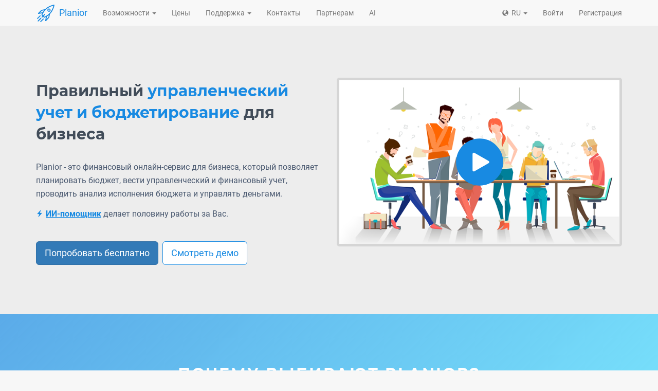

--- FILE ---
content_type: text/html; charset=UTF-8
request_url: https://planior.com/
body_size: 13770
content:
<!DOCTYPE html>
<html lang="ru">
<head>
    <meta charset="utf-8">
    <meta http-equiv="X-UA-Compatible" content="IE=edge">
    <meta name="viewport" content="width=device-width, initial-scale=1">

    <!-- CSRF Token -->
    <meta name="csrf-token" content="exZ40DA3dzfC2Fl7IfacYaUHBvGJW9aQ6qj8um8q">
    <!-- meta tags -->
    <title>Planior - бюджетирование и управленческий учет для бизнеса</title>
    <meta name="description" content="Сделай бюджет компании онлайн за 5 минут. Готовые шаблоны и статьи. Интеграция с Excel и 1С. Это действительно удобно.">
    <meta name="keywords" content="бюджет, план, бюджетирование, планирование, онлайн, бизнес, компания">
    <link rel="canonical" href="https://planior.com"/>
    <link rel="icon" href="/images/favicon/if_rocket_16.png" type="image/png" sizes="16x16">
    <link rel="icon" href="/images/favicon/if_rocket_32.png" type="image/png" sizes="32x32">
    <link rel="icon" href="/images/favicon/if_rocket_blue_48.png" type="image/png" sizes="48x48">
    <link rel="apple-touch-icon" href="/images/favicon/if_rocket_blue_256.png" type="image/png" sizes="256x256">
    <!-- hreflang links -->
    <link rel="alternate" hreflang="en" href="https://planior.com/en" />
<link rel="alternate" hreflang="ru" href="https://planior.com" />
    <!-- meta Open Graph: -->
    <meta property="og:title" content="Planior - бюджетирование и управленческий учет для бизнеса" />
    <meta property="og:description" content="Сделай бюджет компании онлайн за 5 минут. Готовые шаблоны и статьи. Интеграция с Excel и 1С. Это действительно удобно." />
    <meta property="og:type" content="website" />
    <meta property="og:url" content="https://planior.com" />
    <meta property="og:image" content="/images/screenshots/dashboard.png" />
    <meta property="og:image:width" content="1019" />
    <meta property="og:image:height" content="890" />
    <!-- meta webmaster -->
    <meta name="yandex-verification" content="dc53ebc9b4cbe2be" />
    <meta name="google-site-verification" content="lTy-8f1KKpO-dHSQndREb8LoDWO60dcZ6KaiaMROft8" />
    <meta name="facebook-domain-verification" content="76miqkp2kki5p1ob3vf5laxphzx6tf" />
    
    <meta name="planior-id" content="" />
    <meta name="planior-version" content="4.1.9" />
    <meta name="planior-jur" content="RU" />

    <!-- Styles -->
    <link href="/css/less_build.css?id=ac1b28a7b36264c358754d5bd66d25c1" rel="stylesheet">

        
	    <link href="/css/fonts-local.css" rel="stylesheet">
    
</head>
<body>
    <div id="app">
        <nav class="navbar navbar-default navbar-static-top">
            <div class="container">
                <div class="navbar-header">

                    <!-- Collapsed Hamburger -->
                    <button type="button" class="navbar-toggle collapsed" data-toggle="collapse" data-target="#app-navbar-collapse">
                        <span class="sr-only">Toggle Navigation</span>
                        <span class="icon-bar"></span>
                        <span class="icon-bar"></span>
                        <span class="icon-bar"></span>
                    </button>

                    <!-- Branding Image -->
                    <a class="navbar-brand" href="https://planior.com">
                        <img src="/images/favicon/if_rocket_blue.svg" alt="" width="38" height="38">
                        Planior
                        
                    </a>
                </div>

                <div class="collapse navbar-collapse" id="app-navbar-collapse">
                    <!-- Left Side Of Navbar -->
                    <ul class="nav navbar-nav">
                        
                        
                        
                        <li class="dropdown ">
                            <a href="#" class="dropdown-toggle" data-toggle="dropdown" role="button" aria-haspopup="true" aria-expanded="false">Возможности <span class="caret"></span></a>
                            <ul class="dropdown-menu">
                                <li class=""><a href="https://planior.com/features">Обзор возможностей</a></li>
                                
                                <li role="separator" class="divider"></li>
                                
                                <li class="dropdown-header">Бюджеты и отчеты</li>
                                <li class=""><a href="https://planior.com/byudzhet-dohodov-i-raskhodov">Бюджет доходов и расходов</a></li>
                                <li class=""><a href="https://planior.com/byudzhet-dvizheniya-denezhnyh-sredstv">Бюджет движения денежных средств</a></li>
                                <li class=""><a href="https://planior.com/balance">Баланс</a></li>

                                

                                <li role="separator" class="divider"></li>

                                <li class="dropdown-header">Ведение учета</li>
                                
                                <li class=""><a href="https://planior.com/ai">ИИ-помощник <span class="glyphicon glyphicon-flash small text-primary" aria-hidden="true"></span></a></li>

                            </ul>
                        </li>

                        <li class=""><a href="https://planior.com/pricing">Цены</a></li>

                        <li class="dropdown ">
                            <a href="#" class="dropdown-toggle" data-toggle="dropdown" role="button" aria-haspopup="true" aria-expanded="false">Поддержка <span class="caret"></span></a>
                            <ul class="dropdown-menu">
                                <li class=""><a href="https://planior.com/support">Помощь</a></li>
                                <li class=""><a href="https://planior.com/ideas">Идеи пользователей</a></li>
                            </ul>
                        </li>

                        <li class=""><a href="https://planior.com/contact">Контакты</a></li>

                        <li class=""><a href="https://planior.com/partners">Партнерам</a></li>

                        <li class=""><a href="https://planior.com/ai">AI</a></li>
                    </ul>

                    <!-- Right Side Of Navbar -->
                    <ul class="nav navbar-nav navbar-right">
                        <!-- Authentication Links -->
                                                    
                            <li>
                                <a href="#" class="dropdown-toggle" data-toggle="dropdown" role="button" aria-haspopup="true" aria-expanded="false"><span class="glyphicon glyphicon-globe small" aria-hidden="true"></span>&nbsp;&nbsp;RU <span class="caret"></span></a>
                                <ul class="dropdown-menu">
                                                                        <li class=""><a href="https://planior.com/locale/en">English</a></li>
                                                                        <li class=" active "><a href="https://planior.com/locale/ru">Русский</a></li>
                                                                    </ul>
                            </li>
                            <li><a data-testid="login_link" href="https://planior.com/login">Войти</a></li>
                            <li><a href="https://planior.com/register">Регистрация</a></li>
                                            </ul>
                </div>
            </div>
        </nav>

        
    
    <section id='section_main' class='section_backgr'>
    	<div class='container'>
    		<div class="row">
	    		<div class="col-md-6">
	    			<div class="main_wrap">
		    			<h1>Правильный <span class="text-colored">управленческий учет и бюджетирование</span> для бизнеса</h1>
		    			<p class='text-muted'>Planior - это финансовый онлайн-сервис для бизнеса, который позволяет планировать бюджет, вести управленческий и финансовый учет, проводить анализ исполнения бюджета и управлять деньгами.</p>
		    			<p class="ai_link text-muted"><a class="text-colored" href="https://planior.com/ai"><span class="glyphicon glyphicon-flash small" aria-hidden="true"></span>ИИ-помощник</a> делает половину работы за Вас.</p>
		    			<div class="cta">
		    												<a href='https://planior.com/register' class="btn btn-lg btn-primary btn_register">Попробовать бесплатно</a>
									    						    				
		    				<a href='https://planior.com/features?video=1' class="btn btn-lg btn-default btn_video">Смотреть демо</a>
		    						    			</div>
					</div>
	    		</div>
	    		<div class="col-md-6">
	    			<div class="video_wrap">
	    				<div onClick='startVideo();'>
		    				<img src="/images/bg.png" class="img-fluid" alt="budget for company" width="100%" height="auto" >
		    						    				<img src="/images/play-button1.svg" class="btn_video_overlay" alt="" width="70px">
		    					    				</div>
	    			</div>
	    			
	    			<div class="video_switch text-center hide">
	    				<input type="hidden" id="video_source" value="VK">
	    				<div class="btn-group" role="group" aria-label="...">
							<button type="button" class="btn btn-default btn-sm btn_YT" onClick='startVideo("YT");'>Youtube</button>
							<button type="button" class="btn btn-default btn-sm btn_VK active" onClick='startVideo("VK");'>VK Видео</button>
						</div>
	    			</div>
	    		</div>
    		</div>
    	</div>
    </section>

    
    
	

	
    <section id="section_difference">
    	<div class="container">
			<div class="row">
				<div class="col-sm-12 text-center">
			    	<h2 class="text-colored" style="text-transform: uppercase;">Почему выбирают Planior?</h2>
			    	<div class="row value_proposition">
			    		<div class="value">
			    			<div class="value_inner">
				    			<div class="head">
				    				<h3>Продвинутая методология финансов</h3>
				    				<div class="border"></div>
				    			</div>
				    			<p class="subhead">Профессиональный набор бюджетов, статей и KPI, который оценят финансисты.</p>
			    			</div>
			    		</div>
			    		<div class="value">
			    			<div class="value_inner">
			    				<div class="head">
					    			<h3>Легкая удобная программа</h3>
					    			<div class="border"></div>
					    		</div>
				    			<p class="subhead">Быстро загружается на любом компьютере и телефоне. Ничего лишнего.</p>
				    		</div>
			    		</div>
			    		<div class="value">
			    			<div class="value_inner">
			    				<div class="head">
					    			<h3>Весьма умеренные цены</h3>
					    			<div class="border"></div>
					    		</div>
				    			<p class="subhead">
				    			От 980 ₽/мес за Оптимальный тариф (БДР, БДДС, учет кассовым методом).				    			</p>
				    		</div>
			    		</div>
			    	</div>
    			</div>
    		</div>
    		
						<div class="row tariff_competitors_link">
				<div class="col-sm-12 text-center">
					<a href='https://planior.com/pricing#competitors' class="btn btn-lg btn-primary"><span class="glyphicon glyphicon-flash small" aria-hidden="true"></span> Сравнение цен с конкурентами</a>
				</div>
			</div>
			    	</div>
    </section>

    
	<section id='section_features'>
		<div class="container">
			<div class="row">
				<div class="col-sm-12 text-center">
		          <div class="title-box">
		            <p class="title-alt">Сервис</p>
		            <h3>Наши преимущества</h3>
		            <div class="border"></div>
		          </div>
		        </div>
			</div>
			<div class="row">
				<div class="col-sm-4">
					<div class="feature_wrap text-center">
						<img src="/images/budget2.svg" class="img-fluid" alt="" width="52" height="auto">
						<h4>Контроль доходов и расходов</h4>
						<p class="text-muted">Вы сможете сделать полноценный бюджет доходов и расходов, спланировать прибыль и EBITDA.</p>
					</div>
				</div>
				<div class="col-sm-4">
					<div class="feature_wrap text-center">
						<img src="/images/combo_chart.svg" class="img-fluid" alt="" width="48" height="auto">
						<h4>Анализ и прогноз</h4>
						<p class="text-muted">Удобные инструменты план/факт анализа, сравнения с прошлым годом, прогнозирования сценариев.</p>
					</div>
				</div>
				<div class="col-sm-4">
					<div class="feature_wrap text-center">
						<img src="/images/flexible1.svg" class="img-fluid" alt="" width="48" height="auto">
						<h4>Гибкость</h4>
						<p class="text-muted">Гибкая настройка бюджетных статей под особенности бизнеса, поддержка множества версий бюджета.</p>
					</div>
				</div>
				
			</div>
		</div>
		<div class='container'>
			<div class="row">
				<div class="col-sm-4">
					<div class="feature_wrap text-center">
						<img src="/images/integration.svg" class="img-fluid" alt="integration" width="48" height="auto">
						<h4>Интеграция с банками</h4>
						<p class="text-muted">Автоматическая загрузка операций из банков: Сбер, Точка, Т-Банк, Альфа-Банк. Список интеграций пополняется.</p>
					</div>
				</div>

				<div class="col-sm-4">
					<div class="feature_wrap text-center">
						<img src="/images/money.svg" class="img-fluid" alt="load operations" width="55" height="auto">
						<h4>Загрузка операций по р/счету</h4>
						<p class="text-muted">Загрузка операций по расчетному счету с помощью банковской выписки. Автораспознавание платежей.</p>
					</div>
				</div>
				<div class="col-sm-4">
					<div class="feature_wrap text-center">
						<img src="/images/cash-register.svg" class="img-fluid" alt="" width="48" height="auto">
						<h4>Загрузка операций по кассе</h4>
						<p class="text-muted">Загрузка реестров платежей из Яндекс.Кассы, Робокассы, из интернет кошельков в формате csv и xls.</p>
					</div>
				</div>
			</div>
		</div>
		<div class='container'>
			<div class="row">
				<div class="col-sm-4">
					<div class="feature_wrap text-center">
						<img src="/images/tree-structure.png" class="img-fluid" alt="" width="55" height="auto">
						<h4>Консолидация по юрлицам</h4>
						<p class="text-muted">Консолидированный бюджет по всем юрлицам компании с исключением внутригрупповых оборотов.</p>
					</div>
				</div>
				<div class="col-sm-4">
					<div class="feature_wrap text-center">
						<img src="/images/accounting.svg" class="img-fluid" alt="" width="48" height="auto">
						<h4>Учет по начислению</h4>
						<p class="text-muted">БДР, БДДС и Баланс. Учет операций по оплате и по начислению. Контроль дебиторской и кредиторской задолженности.</p>
					</div>
				</div>
				<div class="col-sm-4">
					<div class="feature_wrap text-center">
						<img src="/images/currency.svg" class="img-fluid" alt="teamwork" width="60" height="auto">
						<h4>Мультивалютность</h4>
						<p class="text-muted">Счета в разных валютах. Система переводит операции в валюту учета по курсу ЦБ и считает курсовые разницы.</p>
					</div>
				</div>
			</div>
		</div>
		<div class='container'>
			<div class="row">
				
				<div class="col-sm-4">
					<div class="feature_wrap text-center">
						<img src="/images/ai-icon.svg" class="img-fluid" alt="AI" width="55" height="auto">
						<h4>ИИ-помощник</h4>
						<p class="text-muted">Помощник с искусственным интеллектом помогает разносить операции по статьям бюджетов.</p>
					</div>
				</div>
				<div class="col-sm-4">
					<div class="feature_wrap text-center">
						<img src="/images/calendar.svg" class="img-fluid" alt="teamwork" width="55" height="auto">
						<h4>Платежный календарь</h4>
						<p class="text-muted">Планирование платежей по неделям и дням. Управление деньгами и контроль кассовых разрывов.</p>
					</div>
				</div>
				<div class="col-sm-4">
					<div class="feature_wrap text-center">
						<img src="/images/excel.svg" class="img-fluid" alt="" width="48" height="auto">
						<h4>Интеграция с Excel</h4>
						<p class="text-muted">Выгрузка любого бюджета в Excel. Загрузка данных из бюджетов, заполненных Вами в Excel.</p>
					</div>
				</div>
			</div>
		</div>
		<div class='container'>
			<div class="row">
				<div class="col-sm-4">
					<div class="feature_wrap text-center">
						<img src="/images/umbrella.svg" class="img-fluid" alt="" width="48" height="auto">
						<h4>Безопасность и надежность</h4>
						<p class="text-muted">Шифрация трафика по протоколу SSL, резервное копирование данных. Сервис доступен всегда из любой точки.</p>
					</div>
				</div>
				<div class="col-sm-4">
					<div class="feature_wrap text-center">
						<img src="/images/teamwork.svg" class="img-fluid" alt="teamwork" width="48" height="auto">
						<h4>Совместная работа</h4>
						<p class="text-muted">Можно подключить несколько сотрудников компании к работе с бюджетом, разграничить их права доступа.</p>
					</div>
				</div>
			</div>
		</div>
	</section>

	
	<section id='section_screenshot'>
		<div class="container">
			<div class="row">
				<div class="col-sm-12 text-center">
		          <div class="title-box">
		            <p class="title-alt">Скриншоты</p>
		            <h3>Как выглядят бюджеты</h3>
		            <div class="border"></div>
		          </div>
		        </div>
			</div>
			<div class="row">

				<div id="screenshots" class="owl-carousel owl-theme">

					<div class="shot">
						<a href="/images/screenshots/dashboard.png" data-toggle="lightbox" data-gallery="example-gallery" data-title="Dashboard компании"><img src="/images/screenshots/dashboard_thumb.png" alt="Screenshot" width="85%"></a>
					</div>
					
					<div class="shot">
						<a href="/images/screenshots/pl1.png" data-toggle="lightbox" data-gallery="example-gallery" data-title="Как выглядит бюджет компании"><img src="/images/screenshots/pl1_thumb.png" alt="Screenshot" width="85%"></a>
					</div>
					
					<div class="shot">
						<a href="/images/screenshots/calendar1.png" data-toggle="lightbox" data-gallery="example-gallery" data-title="Платежный календарь"><img src="/images/screenshots/calendar1_thumb.png" alt="Screenshot" width="85%"></a>
					</div>

					<div class="shot">
						<a href="/images/screenshots/sales1.png" data-toggle="lightbox" data-gallery="example-gallery" data-title="Бюджет продаж"><img src="/images/screenshots/sales1_thumb.png" alt="Screenshot" width="85%"></a>
					</div>

					<div class="shot">
						<a href="/images/screenshots/operations.png" data-toggle="lightbox" data-gallery="example-gallery" data-title="Учет операций"><img src="/images/screenshots/operations_thumb.png" alt="Screenshot" width="85%"></a>
					</div>
					
					<div class="shot">
						<a href="/images/screenshots/analysis1.png" data-toggle="lightbox" data-gallery="example-gallery" data-title="План-факт анализ"><img src="/images/screenshots/analysis1_thumb.png" alt="Screenshot" width="85%"></a>
					</div>
					
					<div class="shot">
						<a href="/images/screenshots/receivables.png" data-toggle="lightbox" data-gallery="example-gallery" data-title="Анализ задолженности по контрагентам"><img src="/images/screenshots/receivables_thumb.png" alt="Screenshot" width="85%"></a>
					</div>
					
					<div class="shot">
						<a href="/images/screenshots/forecast1.png" data-toggle="lightbox" data-gallery="example-gallery" data-title="Прогноз исполнения бюджета на основе предположений"><img src="/images/screenshots/forecast1_thumb.png" alt="Screenshot" width="85%"></a>
					</div>
				</div>
			</div>
		</div>
	</section>

	
	<section id='section_pricing'>
		<div class="container">
			<div class="row">
				<div class="col-sm-12 text-center">
		          <div class="title-box">
		            <p class="title-alt">Цены</p>
		            <h3>Выберите тариф</h3>
		            <div class="border"></div>
		          </div>
		        </div>
			</div>
			<div class='row tariff_period'>
		<h4 class='col-sm-12 form-inline text-center'>
			<span class='period_name'>Период:</span>
			<select name="period" value='12' class='period_select form-control input-lg'>
				<option value="3">3 месяца</option>
				<option value="6">6 месяцев</option>
				<option value="12" selected>12 месяцев</option>
			</select>
		</h4>
	</div>

	

		

		

		
		
	


	
	<div class="row tariffs_flex">
					<div class="tariff base" data-tariff="base">
			<div class="tariff_inner">
				<div class="price_head text-center">
										<h3 class="price_title">Базовый</h3>
					<h2 class="price_price">
						
						310 ₽
					</h2>
					<div class="price_period">
						в месяц											</div>
				</div>
				<div class="price_options list-unstyled text-center form-inline">
					<ul class="list-unstyled">
												<li class='price_option create_entity'>
							<span class='option_name'>Юрлица:</span>
							<span class="option_select">
								<select name="create_entity" id="" class='form-control input-sm'>
									<option value="default">1</option>
																		<option value="0">
																				2
																			</option>
																		<option value="1">
																				3
																			</option>
																		<option value="2">
																				5
																			</option>
																		<option value="3">
																				безлимит																			</option>
																	</select>
								<button class='btn btn-xs btn_clear hide' type='button'><span class="glyphicon glyphicon-remove" aria-hidden="true"></span></button>
							</span>
							
						</li>
												<li class='price_option create_access'>
							<span class='option_name'>Пользователи:</span>
							<span class="option_select">
								<select name="create_access" id="" class='form-control input-sm'>
									<option value="default">3</option>
																		<option value="0">
																				4
																			</option>
																		<option value="1">
																				5
																			</option>
																		<option value="2">
																				8
																			</option>
																		<option value="3">
																				безлимит																			</option>
																	</select>
								<button class='btn btn-xs btn_clear hide' type='button'><span class="glyphicon glyphicon-remove" aria-hidden="true"></span></button>
							</span>
							
						</li>
						

						
						<li class="separator"><hr/></li>
						<li>Упрощенное бюджетирование доходов и расходов</li>
						<li>Упрощенный учет факта в бюджетной таблице</li>
						<li class="target">Для микробизнеса / для бизнес-плана</li>
					</ul>
				</div>
				<div class="price_button text-center">
										<a href='https://planior.com/register' class='btn btn-lg btn-primary'>Попробовать бесплатно</a>
									</div>
			</div>
		</div>
	
					<div class="tariff optimal" data-tariff="optimal">
			<div class="tariff_inner">
				<div class="price_head text-center">
										<div class="ribbon">Самый популярный</div>
										<h3 class="price_title">Оптимальный</h3>
					<h2 class="price_price">
						
						980 ₽
					</h2>
					<div class="price_period">
						в месяц											</div>
				</div>
				<div class="price_options list-unstyled text-center form-inline">
					<ul class="list-unstyled">
												<li class='price_option create_entity'>
							<span class='option_name'>Юрлица:</span>
							<span class="option_select">
								<select name="create_entity" id="" class='form-control input-sm'>
									<option value="default">1</option>
																		<option value="0">
																				2
																			</option>
																		<option value="1">
																				3
																			</option>
																		<option value="2">
																				5
																			</option>
																		<option value="3">
																				безлимит																			</option>
																	</select>
								<button class='btn btn-xs btn_clear hide' type='button'><span class="glyphicon glyphicon-remove" aria-hidden="true"></span></button>
							</span>
							
						</li>
												<li class='price_option create_checking_account'>
							<span class='option_name'>Расчетные счета:</span>
							<span class="option_select">
								<select name="create_checking_account" id="" class='form-control input-sm'>
									<option value="default">1</option>
																		<option value="0">
																				2
																			</option>
																		<option value="1">
																				3
																			</option>
																		<option value="2">
																				5
																			</option>
																		<option value="3">
																				безлимит																			</option>
																	</select>
								<button class='btn btn-xs btn_clear hide' type='button'><span class="glyphicon glyphicon-remove" aria-hidden="true"></span></button>
							</span>
							
						</li>
												<li class='price_option create_access'>
							<span class='option_name'>Пользователи:</span>
							<span class="option_select">
								<select name="create_access" id="" class='form-control input-sm'>
									<option value="default">4</option>
																		<option value="0">
																				5
																			</option>
																		<option value="1">
																				6
																			</option>
																		<option value="2">
																				10
																			</option>
																		<option value="3">
																				безлимит																			</option>
																	</select>
								<button class='btn btn-xs btn_clear hide' type='button'><span class="glyphicon glyphicon-remove" aria-hidden="true"></span></button>
							</span>
							
						</li>
						

						
						<li class="separator"><hr/></li>
						<li>Бюджетирование доходов и расходов, денежных потоков</li>
						<li>Учет денежных операций по счетам кассовым методом</li>
						<li class="target">Для малого и среднего бизнеса</li>
					</ul>
				</div>
				<div class="price_button text-center">
										<a href='https://planior.com/register' class='btn btn-lg btn-primary'>Попробовать бесплатно</a>
									</div>
			</div>
		</div>
	
					<div class="tariff corporate" data-tariff="corporate">
			<div class="tariff_inner">
				<div class="price_head text-center">
										<h3 class="price_title">Корпоративный</h3>
					<h2 class="price_price">
						
						1 620 ₽
					</h2>
					<div class="price_period">
						в месяц											</div>
				</div>
				<div class="price_options list-unstyled text-center form-inline">
					<ul class="list-unstyled">
												<li class='price_option create_entity'>
							<span class='option_name'>Юрлица:</span>
							<span class="option_select">
								<select name="create_entity" id="" class='form-control input-sm'>
									<option value="default">1</option>
																		<option value="0">
																				2
																			</option>
																		<option value="1">
																				3
																			</option>
																		<option value="2">
																				5
																			</option>
																		<option value="3">
																				безлимит																			</option>
																	</select>
								<button class='btn btn-xs btn_clear hide' type='button'><span class="glyphicon glyphicon-remove" aria-hidden="true"></span></button>
							</span>
							
						</li>
												<li class='price_option create_checking_account'>
							<span class='option_name'>Расчетные счета:</span>
							<span class="option_select">
								<select name="create_checking_account" id="" class='form-control input-sm'>
									<option value="default">1</option>
																		<option value="0">
																				2
																			</option>
																		<option value="1">
																				3
																			</option>
																		<option value="2">
																				5
																			</option>
																		<option value="3">
																				безлимит																			</option>
																	</select>
								<button class='btn btn-xs btn_clear hide' type='button'><span class="glyphicon glyphicon-remove" aria-hidden="true"></span></button>
							</span>
							
						</li>
												<li class='price_option create_access'>
							<span class='option_name'>Пользователи:</span>
							<span class="option_select">
								<select name="create_access" id="" class='form-control input-sm'>
									<option value="default">6</option>
																		<option value="0">
																				7
																			</option>
																		<option value="1">
																				8
																			</option>
																		<option value="2">
																				10
																			</option>
																		<option value="3">
																				безлимит																			</option>
																	</select>
								<button class='btn btn-xs btn_clear hide' type='button'><span class="glyphicon glyphicon-remove" aria-hidden="true"></span></button>
							</span>
							
						</li>
						

						
						<li class="separator"><hr/></li>
						<li>Бюджетирование доходов и расходов, денежных потоков, активов и обязательств</li>
						<li>Продвинутый учет операций методом начисления. ИИ-помощник.</li>
						<li class="target">Для среднего бизнеса / для финансистов</li>
					</ul>
				</div>
				<div class="price_button text-center">
										<a href='https://planior.com/register' class='btn btn-lg btn-primary'>Попробовать бесплатно</a>
									</div>
			</div>
		</div>
	
		</div>

	
	
				
						<div class="row tariff_competitors_link">
				<div class="col-sm-12 text-center">
					<a href='https://planior.com/pricing#competitors' class="btn btn-lg btn-default"><span class="glyphicon glyphicon-flash small" aria-hidden="true"></span> Сравнение цен с конкурентами</a>
				</div>
			</div>
					</div>
	</section>


	
    <section class="section" id="section_testimonials">
        <div class="container">
            <div class="row">
                <div class="col-lg-12 text-center">
                    <div class="title-box">
                        <p class="title-alt">Нам доверяют</p>
                        <h3>Отзывы клиентов</h3>
                        <div class="border"></div>
                    </div>
                </div>
            </div>

            <div class="row">
                <div class="">
                    <div>
                        <div class="col-sm-4 client">
                            <div class="clientblock">
                                <p>
                                	<span class="client_name">Александра Светлова</span><br>
                                	<span class="client_info">Владелец бизнеса, Подольск</span>
                                </p>
                            </div>
                            <h4 class="testimonials-txt">Стала тратить времени на учет в 3 раза меньше. Особенно после того, как настроила правила распознавания. А понимать в своих финансах стала существенно больше. Planior помог разобраться с убыточными направленими. Затраты окупились наверное за первый месяц.</h4>
                            <div class="stars">
                            	<span class="glyphicon glyphicon-star text-primary" aria-hidden="true"></span>
                            	<span class="glyphicon glyphicon-star text-primary" aria-hidden="true"></span>
                            	<span class="glyphicon glyphicon-star text-primary" aria-hidden="true"></span>
                            	<span class="glyphicon glyphicon-star text-primary" aria-hidden="true"></span>
                            	<span class="glyphicon glyphicon-star text-primary" aria-hidden="true"></span>
                            </div>
                            
                        </div>

                        <div class="col-sm-4 client">
                            <div class="clientblock">
                                <p>
                                	<span class="client_name">Егор Суханов</span><br>
                                	<span class="client_info">Предприниматель, Москва</span>
                                </p>
                            </div>
                            <h4 class="testimonials-txt">Искал простую программу для бюджета, чтобы мог разобраться такой чайник как я. Остановился на Planior, поскольку тут есть готовые шаблоны, подсказки по шагам, понятно что и как делать.</h4>
                            <div class="stars">
                            	<span class="glyphicon glyphicon-star text-primary" aria-hidden="true"></span>
                            	<span class="glyphicon glyphicon-star text-primary" aria-hidden="true"></span>
                            	<span class="glyphicon glyphicon-star text-primary" aria-hidden="true"></span>
                            	<span class="glyphicon glyphicon-star text-primary" aria-hidden="true"></span>
                            	<span class="glyphicon glyphicon-star-empty text-primary" aria-hidden="true"></span>
                            </div>
                            
                        </div>

                        <div class="col-sm-4 client">
                            <div class="clientblock">
                                <p>
                                	<span class="client_name">Анна Короткевич</span><br>
                                    <span class="client_info">Главный бухгалтер, Ростов</span>
                                </p>
                            </div>
                            <h4 class="testimonials-txt">Для меня бюджет в Planior очень понятно устроен. По вопросам быстро помогает техподдержка. Прямо за пару часов могут внести изменения в программу, было и такое. По такой цене - вообще огонь!</h4>
                            <div class="stars">
                            	<span class="glyphicon glyphicon-star text-primary" aria-hidden="true"></span>
                            	<span class="glyphicon glyphicon-star text-primary" aria-hidden="true"></span>
                            	<span class="glyphicon glyphicon-star text-primary" aria-hidden="true"></span>
                            	<span class="glyphicon glyphicon-star text-primary" aria-hidden="true"></span>
                            	<span class="glyphicon glyphicon-star text-primary" aria-hidden="true"></span>
                            </div>
                        </div>
                    </div>
                </div>
            </div>
        </div>
    </section>
    <!--END TESTIMONIALS -->


    
			<section id='section_trial' class='section_backgr'>
			<div class="container text-center">
				<div class="row">
					<div class="col-sm-12">
						<div class="trial_icon"><span class="glyphicon glyphicon-gift" aria-hidden="true"></span></div>
						
						<h3>Попробуйте бесплатно - 30 дней</h3>
						<p class='text-muted'>Доступны все функции программы. При переходе на платный тариф все Ваши данные сохранятся, заново вводить ничего не потребуется.</p>
						<a href='https://planior.com/register' class="btn btn-lg btn-primary">Попробовать бесплатно</a>
					</div>
				</div>
			</div>
		</section>
	

    </div>

    <div id="footer" class="footer">
      <div class="container">
        <div class="row">
            <div class="col-sm-3 company">
                <h5><a class="logo" href="https://planior.com">
                  <img src="/images/favicon/if_rocket_48.png" alt="" width="30" height="30">
                  <span>Planior</span>
                </a></h5>
                <ul class="list-unstyled text-muted">
                    
                                            <li>ООО "СоИнновации"</li>
                                        
                    <li><a href="" class="eml"></a></li>
                    <li><a href="" class="phn"></a></li>
                    <li>
                        <a href="https://www.facebook.com/planior" rel="nofollow noopener noreferrer" target="_blank" class="fb"><img src="/images/facebook_icon.svg" width="32" alt=""></a>
                        <a href="https://vk.com/planior" rel="nofollow noopener noreferrer" target="_blank" class="vk"><img src="/images/vk_icon.svg" width="32" alt=""></a>
                    </li>
                </ul>
            </div>
            <div class="col-sm-3">
                <h5>Продукт</h5>
                <ul class="list-unstyled">
                    <li><a href="https://planior.com/features">Возможности</a></li>
                    <li><a href="https://planior.com/byudzhet-dohodov-i-raskhodov">Бюджет доходов и расходов</a></li>
                    <li><a href="https://planior.com/byudzhet-dvizheniya-denezhnyh-sredstv">Бюджет движения денежных средств</a></li>
                    <li><a href="https://planior.com/balance">Баланс</a></li>
                    <li><a href="https://planior.com/ai">ИИ-помощник</a></li>
                    <li><a href="https://planior.com/pricing">Цены</a></li>
                </ul>
            </div>
            <div class="col-sm-3">
                <h5>Условия</h5>
                <ul class="list-unstyled">
                    <li><a href="https://planior.com/terms">Условия использования</a></li>
                    <li><a href="https://planior.com/privacy">Конфиденциальность</a></li>
                    <li><a href="https://planior.com/consent">Согласие на обработку персональных данных</a></li>
                    <li><a href="https://planior.com/partners">Партнерам</a></li>
                </ul>
            </div>
            <div class="col-sm-3">
                <h5>Поддержка</h5>
                <ul class="list-unstyled">
                    <li><a href="https://planior.com/support">Помощь</a></li>
                    <li><a href="https://planior.com/ideas">Идеи пользователей</a></li>
                    <li><a href="https://planior.com/contact">Контакты</a></li>
                </ul>
            </div>
            
        </div>
        <div class="row">
            <div class="col-sm-12">
                <div class="footer-alt">
                    <p class="text-muted">© 2018-2026 Planior.
                        <span class="payment-logo" >
                            <img src="/images/visa-logo.png" alt="" height="16">&nbsp;
                            <img src="/images/mastercard-logo.png" alt="" height="33">
                        </span>
                    </p>
                    

                </div>
            </div>
        </div>
      </div>
      <div class="clearfix"></div>
    </div>

    <!-- Scripts -->
    <script src="/js/_react/manifest.js?id=ccf030266eec5854f236485c617a9e59"></script>
    <script src="/js/vendor-common.js?id=22614698ef2bba6416c8b26c905731d1"></script>
    <script src="/js/app.js?id=4aaa23eeefc49d38c77d9b4223e4eff4"></script>

            <!-- Yandex.Metrika counter -->
        <script type="text/javascript" >
           (function(m,e,t,r,i,k,a){m[i]=m[i]||function(){(m[i].a=m[i].a||[]).push(arguments)};
           m[i].l=1*new Date();k=e.createElement(t),a=e.getElementsByTagName(t)[0],k.async=1,k.src=r,a.parentNode.insertBefore(k,a)})
           (window, document, "script", "https://mc.yandex.ru/metrika/tag.js", "ym");

           ym(48550217, "init", {
                clickmap:true,
                trackLinks:true,
                accurateTrackBounce:true,
                webvisor:true,
                           });
                   </script>
        <noscript><div><img src="https://mc.yandex.ru/watch/48550217" style="position:absolute; left:-9999px;" alt="" /></div></noscript>
        <!-- /Yandex.Metrika counter -->
 
        <!-- Google Analytics tag (gtag.js) -->
        <script async src="https://www.googletagmanager.com/gtag/js?id=G-XQKPTKM253"></script>
        <script>
            window.dataLayer = window.dataLayer || [];
            function gtag(){dataLayer.push(arguments);}
            gtag('js', new Date());
            gtag('config', 'G-XQKPTKM253', {'allow_enhanced_conversions': true,  }) ;
        </script>
        <!-- End Google Analytics -->
        
        
    
    	<script>
		(function($){
			$(document).ready(function () {
				// Owl Carousel
				var owl = $("#screenshots");
				owl.owlCarousel({
					items: 3, //3 items above 1000px browser width
					itemsDesktop: [1000, 3], //3 items between 1000px and 901px
					itemsDesktopSmall: [900, 2], // betweem 900px and 601px
					itemsTablet: [600, 1], //1 items between 600 and 0
					itemsMobile: false, // itemsMobile disabled - inherit from itemsTablet option
					navigation: false, // Show next and prev buttons
					slideSpeed: 800,
					paginationSpeed: 400,
					autoPlay: 5000,
					stopOnHover: true
				});
				
				// Ekko Lightbox
				$(document).on('click', '[data-toggle="lightbox"]', function(event) {
	                event.preventDefault();
	                $(this).ekkoLightbox({
	                	alwaysShowClose: true,
	                });
	            });

	            // Video review
	            window.startVideo = function(videoSource){
	            	/* check video by locale */
	            		            	// Source of video
	            	if(videoSource && ['YT', 'VK'].indexOf(videoSource) !== -1){
	            		$('input#video_source').val(videoSource);
	            		$('.video_switch .btn').removeClass('active');
	            		$('.video_switch .btn_' + videoSource).addClass('active');
	            	}else{
	            		videoSource = $('input#video_source').val();
	            	}
	            	// Show block with buttons
					$('.video_switch').removeClass('hide');
	            	// Track event for stat
	            	if(planior) planior.trackGoal('btn_video');
	            	// Get video wraper
	            	var wrap = $('.video_wrap');
	            	// YT video
	            	if(videoSource=='YT') var video = $("<iframe/>", {
						'class': 'video_frame youtube',
					    'src': 'https://www.youtube.com/embed/xmKxRfvsilc?rel=0&autoplay=1',
					    'frameborder': '0',
					    'allow': 'autoplay; encrypted-media',
					    'allowfullscreen': true,
					    'width': wrap.width(),
					    'height': wrap.width() * 9 / 16,
					});
					// VK video
					if(videoSource=='VK') var video = $("<iframe/>", {
						'class': 'video_frame vk-video',
					    'src': 'https://vk.com/video_ext.php?oid=-204560269&id=456239017&hd=3&autoplay=1',
					    'frameborder': '0',
					    'allow': 'autoplay; encrypted-media; fullscreen; picture-in-picture; screen-wake-lock;',
					    'allowfullscreen': true,
					    'width': Math.round(wrap.width()),
					    'height': Math.round(wrap.width() * 9 / 16),
					});
					wrap.empty().append(video);
	            }
	            
			});

		})(jQuery);
	</script>
	<!-- BEGIN JIVOSITE CODE {literal} -->
    <script>
    	// Mobile device
		let isMobile = /Mobile|iP(hone|od|ad)|Android|BlackBerry|IEMobile|Kindle|NetFront|Silk-Accelerated|(hpw|web)OS|Fennec|Minimo|Opera M(obi|ini)|Blazer|Dolfin|Dolphin|Skyfire|Zune/i.test(navigator.userAgent);
		// Planior app page
		let isApp = false;

		/**
		 *  Jivochat settings
		 */
		function jivo_onLoadCallback() {

			/**
			 * Set registered user contacts to Jivochat
			 */
			

			/**
			 * JWT токен для идентификации юзера на разных устройствах
			 */
			//jivo_api.setUserToken(token);


			/**
			 * Set Jivo custom widget button
			 */ 
			if(isApp && !isMobile) setCustomJivoButton();


			/**
			 * Jivo proactive invitations
			 */
			// Настройка автоприглашений - только для ru локали
			if('ru' != 'ru') return;

			// Юзер
			let user = {isVisitor: true};
			
			// Для платных юзеров отключаем автоприглашение
			if(user.isPaid || user.isLinked || user.isAdmin){
				ruleProactive.enabled = false;
				ruleProactive.commands = [{"command": ""}];
				ruleOffline.enabled = false;
				ruleOffline.commands = [{"command": ""}];
			}
			// Для trial юзеров
			else if(user.isTrial){
				// текст автоприглашения
				ruleProactive.commands[0].params.message = user.name + ", мы тут рядом. \nЕсли будут вопросы - напишите сюда, и мы с удовольствием подскажем, как вести учет и управлять финансами в Planior.";
				// time_after_close = 12 часов
				ruleProactive.conditions[3].value = 60 * 60 * 12;
				// time_after_invitation = 120 секунд
				ruleProactive.conditions[4].value = 120;
				// отключаем оффлайн форму
				ruleOffline.enabled = false;
				ruleOffline.commands = [{"command": ""}];
			}
			// Для посетителей
			else{
				// текст автоприглашения
				ruleProactive.commands[0].params.message = "Добрый день. Хотите обсудить с финансистом, как построить учет и бюджетирование с помощью Planior?";
			}

			// Установить правила
			jivo_api.setRules([
				ruleProactive,
				ruleOffline,
				ruleRetain,
			]);

		}

		/**
		 * Set Custom Jivo button
		 */
		function setCustomJivoButton() {
			// Создаем элемент DIV для ярлыка
			window.jivo_cstm_widget = document.createElement('div');
			jivo_cstm_widget.setAttribute('id', 'jivo_custom_widget');
			jivo_cstm_widget.setAttribute('title', "Напишите нам");
			// green dot
			let dot = document.createElement('div');
			dot.setAttribute('id', 'jivo_custom_widget_dot');
			jivo_cstm_widget.appendChild(dot);
			// message icon
			let icon = document.createElement('div');
			icon.setAttribute('id', 'jivo_custom_widget_icon');
			jivo_cstm_widget.appendChild(icon);
			document.body.appendChild(jivo_cstm_widget);

			// Добавляем обработчик клика по ярлыку - чтобы при клике разворачивалось окно
			jivo_cstm_widget.onclick = function(){
				jivo_api.open();
			}

			// Изменяем CSS класс, если есть операторы в онлайне
			if (jivo_config.chat_mode == "online"){
				jivo_cstm_widget.setAttribute("class", "jivo_online");
			}

			// Теперь можно показать ярлык пользователю
			window.jivo_cstm_widget.style.display='block';
		}

		/*
			Callback function jivo_onOpen and jivo_onClose called whenever the chat window JivoChat is expanded or collapsed by the user or by the proactive invitations rule.
		*/
		function jivo_onOpen(){
			// If chat is deployed - hide shortcut
			if (jivo_cstm_widget)
				jivo_cstm_widget.style.display = 'none';
		}
		function jivo_onClose(){
			// If chat is minimized - show label
			if (jivo_cstm_widget)
				jivo_cstm_widget.style.display = 'block';
		}

		// Proactive Invitation
		let ruleProactive = {
		    "id": 4,
		    "name": "Активное приглашение в диалог",
		    "type": "all",
		    "enabled": true,
		    "commands": [
		      {
		        "params": {
		          "message": "Здравствуйте! Я могу вам чем-то помочь?"
		        },
		        "command": "proactive"
		      }
		    ],
		    "conditions": [
		      {
		        "value": true,
		        "condition": "online"
		      },
		      {
		        "value": 15,
		        "condition": "time_on_page",
		        "comparator": "greater"
		      },
		      {
		        "value": 30,
		        "condition": "time_on_site",
		        "comparator": "greater"
		      },
		      {
		        "value": 450,
		        "condition": "time_after_close",
		        "comparator": "greater"
		      },
		      {
		        "value": 90,
		        "condition": "time_after_invitation",
		        "comparator": "greater"
		      }
		    ]
		};

		// Offline Lead Collection
		let ruleOffline = {
		    "id": 5,
		    "name": "Сбор контактов в режиме оффлайн",
		    "type": "all",
		    "enabled": true,
		    "commands": [
		      {
		        "params": {
		          "title": "Отправьте нам сообщение",
		          "message": "Здравствуйте. \nУ вас возникли вопросы? Мы с удовольствием ответим!"
		        },
		        "command": "open_offline"
		      }
		    ],
		    "conditions": [
		      {
		        "value": false,
		        "condition": "online"
		      },
		      {
		        "value": 15,
		        "condition": "time_on_page",
		        "comparator": "greater"
		      },
		      {
		        "value": 30,
		        "condition": "time_on_site",
		        "comparator": "greater"
		      },
		      {
		        "value": 450,
		        "condition": "time_after_close",
		        "comparator": "greater"
		      },
		      {
		        "value": 90,
		        "condition": "time_after_invitation",
		        "comparator": "greater"
		      }
		    ]
		};

		// Retaining message if agent is not answering
		let ruleRetain = {
		    "id": 6,
		    "name": "Удерживающая фраза",
		    "type": "all",
		    "enabled": true,
		    "commands": [
		      {
		        "params": {
		          "message": "Пожалуйста, подождите. Сейчас операторы заняты, но скоро кто-нибудь освободится и ответит вам!"
		        },
		        "command": "system_message"
		      }
		    ],
		    "conditions": [
		      {
		        "value": true,
		        "condition": "online"
		      },
		      {
		        "value": 60,
		        "condition": "time_after_first_message",
		        "comparator": "greater"
		      }
		    ]
		};

		/**
		 *  Append jivochat code
		 */
		(function(doc,tag){
			// turn off chat in app for mobile devices 
			if(isApp && isMobile) return;
			// jivochat url for locale
						let url =  "//code.jivosite.com/widget/Bg3DtQRonE" 
			;
			// add script
			scr=doc.createElement(tag),el=doc.getElementsByTagName(tag)[0],scr.async=1,scr.src=url,el.parentNode.insertBefore(scr,el)})
		(document, "script");

	</script>
	<!-- {/literal} END JIVOSITE CODE -->
	<script>
		(function($){
			// 
			$(document).ready(function () {
				if(!window.planior) return;
				window.planior.tariffs = [{"id":30,"title":"Базовый","description":"Тарифы для РФ и ЕАЭС \/ 2025 год","group":"base","region":"RUEEU","currency":"RUB","price_1m":360,"price_3m":1080,"price_6m":1980,"price_12m":3720,"start_date":"2025-02-01T00:00:00.000000Z","end_date":null,"prolong_end_date":null,"created_at":null,"updated_at":null,"default_entities":1,"default_accounts":null,"default_users":3,"modifiers":[{"id":62,"tariff_id":30,"type":"create_entity","default_units":1,"prices":[{"id":0,"type":"flat_rate","units":1,"price_1m":220,"price_3m":660,"price_6m":1200,"price_12m":2280},{"id":1,"type":"flat_rate","units":2,"price_1m":390,"price_3m":1170,"price_6m":2160,"price_12m":3960},{"id":2,"type":"flat_rate","units":4,"price_1m":560,"price_3m":1680,"price_6m":3120,"price_12m":5760},{"id":3,"type":"unlimit","units":99,"price_1m":720,"price_3m":2160,"price_6m":4020,"price_12m":7320}],"currency":"RUB","created_at":null,"updated_at":null},{"id":63,"tariff_id":30,"type":"create_access","default_units":3,"prices":[{"id":0,"type":"flat_rate","units":1,"price_1m":120,"price_3m":360,"price_6m":660,"price_12m":1200},{"id":1,"type":"flat_rate","units":2,"price_1m":210,"price_3m":630,"price_6m":1140,"price_12m":2160},{"id":2,"type":"flat_rate","units":5,"price_1m":290,"price_3m":870,"price_6m":1620,"price_12m":3000},{"id":3,"type":"unlimit","units":197,"price_1m":360,"price_3m":1080,"price_6m":1980,"price_12m":3720}],"currency":"RUB","created_at":null,"updated_at":null}]},{"id":31,"title":"Оптимальный","description":"Тарифы для РФ и ЕАЭС \/ 2025 год","group":"optimal","region":"RUEEU","currency":"RUB","price_1m":1150,"price_3m":3450,"price_6m":6360,"price_12m":11760,"start_date":"2025-02-01T00:00:00.000000Z","end_date":null,"prolong_end_date":null,"created_at":null,"updated_at":null,"default_entities":1,"default_accounts":1,"default_users":4,"modifiers":[{"id":64,"tariff_id":31,"type":"create_entity","default_units":1,"prices":[{"id":0,"type":"flat_rate","units":1,"price_1m":530,"price_3m":1590,"price_6m":2940,"price_12m":5400},{"id":1,"type":"flat_rate","units":2,"price_1m":880,"price_3m":2640,"price_6m":4860,"price_12m":9000},{"id":2,"type":"flat_rate","units":4,"price_1m":1220,"price_3m":3660,"price_6m":6780,"price_12m":12480},{"id":3,"type":"unlimit","units":99,"price_1m":1550,"price_3m":4650,"price_6m":8580,"price_12m":15840}],"currency":"RUB","created_at":null,"updated_at":null},{"id":65,"tariff_id":31,"type":"create_checking_account","default_units":1,"prices":[{"id":0,"type":"flat_rate","units":1,"price_1m":320,"price_3m":960,"price_6m":1800,"price_12m":3240},{"id":1,"type":"flat_rate","units":2,"price_1m":550,"price_3m":1650,"price_6m":3060,"price_12m":5640},{"id":2,"type":"flat_rate","units":4,"price_1m":770,"price_3m":2310,"price_6m":4260,"price_12m":7800},{"id":3,"type":"unlimit","units":99,"price_1m":970,"price_3m":2910,"price_6m":5400,"price_12m":9840}],"currency":"RUB","created_at":null,"updated_at":null},{"id":66,"tariff_id":31,"type":"create_access","default_units":4,"prices":[{"id":0,"type":"flat_rate","units":1,"price_1m":180,"price_3m":540,"price_6m":1020,"price_12m":1800},{"id":1,"type":"flat_rate","units":2,"price_1m":310,"price_3m":930,"price_6m":1740,"price_12m":3120},{"id":2,"type":"flat_rate","units":6,"price_1m":430,"price_3m":1290,"price_6m":2400,"price_12m":4440},{"id":3,"type":"unlimit","units":196,"price_1m":540,"price_3m":1620,"price_6m":3000,"price_12m":5520}],"currency":"RUB","created_at":null,"updated_at":null}]},{"id":32,"title":"Корпоративный","description":"Тарифы для РФ и ЕАЭС \/ 2025 год","group":"corporate","region":"RUEEU","currency":"RUB","price_1m":1910,"price_3m":5730,"price_6m":10620,"price_12m":19440,"start_date":"2025-02-01T00:00:00.000000Z","end_date":null,"prolong_end_date":null,"created_at":null,"updated_at":null,"default_entities":1,"default_accounts":1,"default_users":6,"modifiers":[{"id":67,"tariff_id":32,"type":"create_entity","default_units":1,"prices":[{"id":0,"type":"flat_rate","units":1,"price_1m":820,"price_3m":2460,"price_6m":4560,"price_12m":8400},{"id":1,"type":"flat_rate","units":2,"price_1m":1370,"price_3m":4110,"price_6m":7620,"price_12m":13920},{"id":2,"type":"flat_rate","units":4,"price_1m":1910,"price_3m":5730,"price_6m":10620,"price_12m":19440},{"id":3,"type":"unlimit","units":99,"price_1m":2450,"price_3m":7350,"price_6m":13620,"price_12m":24960}],"currency":"RUB","created_at":null,"updated_at":null},{"id":68,"tariff_id":32,"type":"create_checking_account","default_units":1,"prices":[{"id":0,"type":"flat_rate","units":1,"price_1m":540,"price_3m":1620,"price_6m":3000,"price_12m":5520},{"id":1,"type":"flat_rate","units":2,"price_1m":870,"price_3m":2610,"price_6m":4800,"price_12m":8880},{"id":2,"type":"flat_rate","units":4,"price_1m":1190,"price_3m":3570,"price_6m":6600,"price_12m":12120},{"id":3,"type":"unlimit","units":99,"price_1m":1510,"price_3m":4530,"price_6m":8400,"price_12m":15360}],"currency":"RUB","created_at":null,"updated_at":null},{"id":69,"tariff_id":32,"type":"create_access","default_units":6,"prices":[{"id":0,"type":"flat_rate","units":1,"price_1m":240,"price_3m":720,"price_6m":1320,"price_12m":2400},{"id":1,"type":"flat_rate","units":2,"price_1m":400,"price_3m":1200,"price_6m":2220,"price_12m":4080},{"id":2,"type":"flat_rate","units":4,"price_1m":560,"price_3m":1680,"price_6m":3120,"price_12m":5760},{"id":3,"type":"unlimit","units":194,"price_1m":720,"price_3m":2160,"price_6m":4020,"price_12m":7320}],"currency":"RUB","created_at":null,"updated_at":null}]}];
				$('[name=period]').on('change', updatePeriod);
				$('[name=create_entity]').on('change', updatePrice);
				$('[name=create_checking_account]').on('change', updatePrice);
				$('[name=create_access]').on('change', updatePrice);
				$('.btn_clear').on('click', unsetOption);
			});

			// обновить цену тарифа
			function updatePrice(e){
				//console.log('Changed', this.value, this.name, e);
				let group = $(e.target).closest(".tariff");
				let tariffGroup = group.attr('data-tariff');
				// находим тариф
				let tariff = planior.tariffs.find(t=>t.group==tariffGroup);
				// скрыть/показать кнопку сброса опции
				toggleBtnClear(tariffGroup, this.name, this.value);
				// если изменилось число юрлиц
				if(this.name=='create_entity') onSelectEntities(tariff);
				// период
				let period = $('[name=period]').val() || 1;
				// считаем стоимость тарифа с опциями (1 мес)
				let totalPrice = tariff.modifiers.reduce(function(sum, mod){
					sel = $('[data-tariff='+tariffGroup+'] [name='+mod.type+']').get(0);
					//console.log('sel', sel, sel.value);
					if(sel.value=='default') return sum;
					// находим цену модификатора
					modPrice = mod.prices.find(p=>p.id==sel.value);
					return sum + modPrice['price_'+period+'m'];
				}, tariff['price_'+period+'m']);
				//console.log('totalPrice', period, totalPrice, totalPrice / period);
				// обновляем сумму
				let amount = formatAmount(totalPrice / period, tariff.currency);
				$('[data-tariff='+tariffGroup+'] h2.price_price').text(amount);
			}

			// обновить период
			function updatePeriod(){
				console.log('Period', this.value, this.name);
				$('[name=create_entity]').trigger('change');
			}

			// изменилось число юрлиц
			function onSelectEntities(tariff){
				if(tariff.group=='base') return;

				// находим селект с юрлицами
				selEntity = $('[data-tariff='+tariff.group+'] [name=create_entity]').get(0);
				let modEntity = tariff.modifiers.find(m=>m.type=='create_entity');
				// считаем кол-во юрлиц
				let entities = modEntity.default_units;
				let modEntityPrice = null;
				if(selEntity.value!='default') {
					modEntityPrice = modEntity.prices.find(p=>p.id==selEntity.value);
					entities += modEntityPrice.units;
				}

				// модификатор р/счетов
				let modAccount = tariff.modifiers.find(m=>m.type=='create_checking_account');
				// перебираем options по числу р/счетов
				$('[data-tariff='+tariff.group+'] [name=create_checking_account] option').each(function(){
					// считаем р/счета по числу юрлиц
					let accounts = modAccount.default_units * entities;
					if(this.value!='default'){
						let optionPrice = modAccount.prices.find(p=>p.id==this.value);
						accounts += optionPrice.units;
						if(optionPrice.type=='unlimit') accounts = "безлимит";
					}
					// ставим кол-во р/счетов
					$(this).text(accounts);
				});

				// если безлимит по юрлицам
				if(modEntityPrice && modEntityPrice.type=='unlimit'){
					accountsUnlimitPrice = modAccount.prices[modAccount.prices.length - 1];
					// добавляем безлимит по р/счетам
					$('[data-tariff='+tariff.group+'] [name=create_checking_account]').val(accountsUnlimitPrice.id).attr("disabled", "disabled");
					// показываем кнопку сброса опции
					toggleBtnClear(tariff.group, 'create_checking_account', accountsUnlimitPrice.id);
				}else{
					// снимаем disabled с р/счетов
					$('[data-tariff='+tariff.group+'] [name=create_checking_account]').removeAttr("disabled");
				}
			}

			// Скрыть/показать кнопку сброса опции
			function toggleBtnClear(tariffGroup, optionType, value){
				if(value=='default') $('[data-tariff='+tariffGroup+'] .'+optionType+' .btn_clear').addClass("hide");
				else $('[data-tariff='+tariffGroup+'] .'+optionType+' .btn_clear').removeClass("hide");
			}
			// Сбросить выбор опции
			function unsetOption(e){
				// находим селект
				select = $(e.currentTarget).prev('select');
				if(select.is(':disabled')) return;
				// сбрасываем на default
				select.val('default').trigger('change');
			}

			// форматирование суммы в валюте
			function formatAmount(amount, currency){
				let options = {style: 'currency', currency: currency};
				// для RUB убираем копейки
				if(currency=='RUB') options.maximumFractionDigits = 0;

				return new Intl.NumberFormat('ru', options).format(amount);
			}
		}(jQuery));

	</script>
	
</body>
</html>


--- FILE ---
content_type: text/css
request_url: https://planior.com/css/fonts-local.css
body_size: 1416
content:

/* 	ПОДКЛЮЧЕНИЕ ЛОКАЛЬНЫХ ШРИФТОВ
---------------------------------------------*/

/*  MONTSERRAT
---------------------------------------*/

/* cyrillic */
@font-face {
  font-family: 'Montserrat';
  font-style: normal;
  font-weight: 400;
  /*src: local('Montserrat Regular'), local('Montserrat-Regular'), url(https://fonts.gstatic.com/s/montserrat/v12/JTUSjIg1_i6t8kCHKm459W1hyzbi.woff2) format('woff2');*/
  src: local('Montserrat Regular'), local('Montserrat-Regular'), 
    url(../fonts/montserrat/montserrat-cyrillic-regular-400.woff2) format('woff2'), /* Super Modern Browsers */
    url(../fonts/montserrat/montserrat-cyrillic-regular-400.woff) format('woff'), /* Modern Browsers */
    url(../fonts/montserrat/montserrat-cyrillic-regular-400.ttf) format('truetype'); /* Safari, Android, iOS */
  unicode-range: U+0400-045F, U+0490-0491, U+04B0-04B1, U+2116;
}
/* latin-ext */
@font-face {
  font-family: 'Montserrat';
  font-style: normal;
  font-weight: 400;
  /*src: local('Montserrat Regular'), local('Montserrat-Regular'), url(https://fonts.gstatic.com/s/montserrat/v12/JTUSjIg1_i6t8kCHKm459Wdhyzbi.woff2) format('woff2');*/
  src: local('Montserrat Regular'), local('Montserrat-Regular'), 
    url(../fonts/montserrat/montserrat-latin-ext-regular-400.woff2) format('woff2'), /* Super Modern Browsers */
    url(../fonts/montserrat/montserrat-latin-ext-regular-400.woff) format('woff'), /* Modern Browsers */
    url(../fonts/montserrat/montserrat-latin-ext-regular-400.ttf) format('truetype'); /* Safari, Android, iOS */
  unicode-range: U+0100-024F, U+0259, U+1E00-1EFF, U+2020, U+20A0-20AB, U+20AD-20CF, U+2113, U+2C60-2C7F, U+A720-A7FF;
}
/* latin */
@font-face {
  font-family: 'Montserrat';
  font-style: normal;
  font-weight: 400;
  /*src: local('Montserrat Regular'), local('Montserrat-Regular'), url(https://fonts.gstatic.com/s/montserrat/v12/JTUSjIg1_i6t8kCHKm459Wlhyw.woff2) format('woff2');*/
  src: local('Montserrat Regular'), local('Montserrat-Regular'), 
    url(../fonts/montserrat/montserrat-latin-regular-400.woff2) format('woff2'), /* Super Modern Browsers */
    url(../fonts/montserrat/montserrat-latin-regular-400.woff) format('woff'), /* Modern Browsers */
    url(../fonts/montserrat/montserrat-latin-regular-400.ttf) format('truetype'); /* Safari, Android, iOS */
  unicode-range: U+0000-00FF, U+0131, U+0152-0153, U+02BB-02BC, U+02C6, U+02DA, U+02DC, U+2000-206F, U+2074, U+20AC, U+2122, U+2191, U+2193, U+2212, U+2215, U+FEFF, U+FFFD;
}
/* cyrillic */
@font-face {
  font-family: 'Montserrat';
  font-style: normal;
  font-weight: 700;
  /*src: local('Montserrat Bold'), local('Montserrat-Bold'), url(https://fonts.gstatic.com/s/montserrat/v12/JTURjIg1_i6t8kCHKm45_dJE3g3D_u50.woff2) format('woff2');*/
  src: local('Montserrat Bold'), local('Montserrat-Bold'), 
    url(../fonts/montserrat/montserrat-cyrillic-bold-700.woff2) format('woff2'),
    url(../fonts/montserrat/montserrat-cyrillic-bold-700.woff) format('woff'),
    url(../fonts/montserrat/montserrat-cyrillic-bold-700.ttf) format('truetype');
  unicode-range: U+0400-045F, U+0490-0491, U+04B0-04B1, U+2116;
}
/* latin-ext */
@font-face {
  font-family: 'Montserrat';
  font-style: normal;
  font-weight: 700;
  src: local('Montserrat Bold'), local('Montserrat-Bold'), 
    url(../fonts/montserrat/montserrat-latin-ext-bold-700.woff2) format('woff2'),
    url(../fonts/montserrat/montserrat-latin-ext-bold-700.woff) format('woff'),
    url(../fonts/montserrat/montserrat-latin-ext-bold-700.ttf) format('truetype');
  unicode-range: U+0100-024F, U+0259, U+1E00-1EFF, U+2020, U+20A0-20AB, U+20AD-20CF, U+2113, U+2C60-2C7F, U+A720-A7FF;
}
/* latin */
@font-face {
  font-family: 'Montserrat';
  font-style: normal;
  font-weight: 700;
  /*src: local('Montserrat Bold'), local('Montserrat-Bold'), url(https://fonts.gstatic.com/s/montserrat/v12/JTURjIg1_i6t8kCHKm45_dJE3gnD_g.woff2) format('woff2');*/
  src: local('Montserrat Bold'), local('Montserrat-Bold'), 
    url(../fonts/montserrat/montserrat-latin-bold-700.woff2) format('woff2'),
    url(../fonts/montserrat/montserrat-latin-bold-700.woff) format('woff'),
    url(../fonts/montserrat/montserrat-latin-bold-700.ttf) format('truetype');
  unicode-range: U+0000-00FF, U+0131, U+0152-0153, U+02BB-02BC, U+02C6, U+02DA, U+02DC, U+2000-206F, U+2074, U+20AC, U+2122, U+2191, U+2193, U+2212, U+2215, U+FEFF, U+FFFD;
}

/*  ROBOTO
------------------------------------*/

/* cyrillic */
@font-face {
  font-family: 'Roboto';
  font-style: normal;
  font-weight: 400;
  /*src: local('Roboto'), local('Roboto-Regular'), url(https://fonts.gstatic.com/s/roboto/v18/KFOmCnqEu92Fr1Mu5mxKOzY.woff2) format('woff2');*/
  src: local('Roboto'), local('Roboto-Regular'), 
    url(../fonts/roboto/roboto-cyrillic-regular-400.woff2) format('woff2'),
    url(../fonts/roboto/roboto-cyrillic-regular-400.woff) format('woff'),
    url(../fonts/roboto/roboto-cyrillic-regular-400.ttf) format('truetype');
  unicode-range: U+0400-045F, U+0490-0491, U+04B0-04B1, U+2116;
}
/* latin-ext */
@font-face {
  font-family: 'Roboto';
  font-style: normal;
  font-weight: 400;
  /*src: local('Roboto'), local('Roboto-Regular'), url(https://fonts.gstatic.com/s/roboto/v18/KFOmCnqEu92Fr1Mu7GxKOzY.woff2) format('woff2');*/
  src: local('Roboto'), local('Roboto-Regular'), 
    url(../fonts/roboto/roboto-latin-ext-regular-400.woff2) format('woff2'),
    url(../fonts/roboto/roboto-latin-ext-regular-400.woff) format('woff'),
    url(../fonts/roboto/roboto-latin-ext-regular-400.ttf) format('truetype');
  unicode-range: U+0100-024F, U+0259, U+1E00-1EFF, U+2020, U+20A0-20AB, U+20AD-20CF, U+2113, U+2C60-2C7F, U+A720-A7FF;
}
/* latin */
@font-face {
  font-family: 'Roboto';
  font-style: normal;
  font-weight: 400;
  /*src: local('Roboto'), local('Roboto-Regular'), url(https://fonts.gstatic.com/s/roboto/v18/KFOmCnqEu92Fr1Mu4mxK.woff2) format('woff2');*/
  src: local('Roboto'), local('Roboto-Regular'), 
    url(../fonts/roboto/roboto-latin-regular-400.woff2) format('woff2'),
    url(../fonts/roboto/roboto-latin-regular-400.woff) format('woff'),
    url(../fonts/roboto/roboto-latin-regular-400.ttf) format('truetype');
  unicode-range: U+0000-00FF, U+0131, U+0152-0153, U+02BB-02BC, U+02C6, U+02DA, U+02DC, U+2000-206F, U+2074, U+20AC, U+2122, U+2191, U+2193, U+2212, U+2215, U+FEFF, U+FFFD;
}
/* cyrillic */
@font-face {
  font-family: 'Roboto';
  font-style: normal;
  font-weight: 700;
  /*src: local('Roboto Bold'), local('Roboto-Bold'), url(https://fonts.gstatic.com/s/roboto/v18/KFOlCnqEu92Fr1MmWUlfABc4EsA.woff2) format('woff2');*/
  src: local('Roboto Bold'), local('Roboto-Bold'), 
    url(../fonts/roboto/roboto-cyrillic-bold-700.woff2) format('woff2'),
    url(../fonts/roboto/roboto-cyrillic-bold-700.woff) format('woff'),
    url(../fonts/roboto/roboto-cyrillic-bold-700.ttf) format('truetype');
  unicode-range: U+0400-045F, U+0490-0491, U+04B0-04B1, U+2116;
}
/* latin-ext */
@font-face {
  font-family: 'Roboto';
  font-style: normal;
  font-weight: 700;
  /*src: local('Roboto Bold'), local('Roboto-Bold'), url(https://fonts.gstatic.com/s/roboto/v18/KFOlCnqEu92Fr1MmWUlfChc4EsA.woff2) format('woff2');*/
  src: local('Roboto Bold'), local('Roboto-Bold'), 
    url(../fonts/roboto/roboto-latin-ext-bold-700.woff2) format('woff2'),
    url(../fonts/roboto/roboto-latin-ext-bold-700.woff) format('woff'),
    url(../fonts/roboto/roboto-latin-ext-bold-700.ttf) format('truetype');
  unicode-range: U+0100-024F, U+0259, U+1E00-1EFF, U+2020, U+20A0-20AB, U+20AD-20CF, U+2113, U+2C60-2C7F, U+A720-A7FF;
}
/* latin */
@font-face {
  font-family: 'Roboto';
  font-style: normal;
  font-weight: 700;
  /*src: local('Roboto Bold'), local('Roboto-Bold'), url(https://fonts.gstatic.com/s/roboto/v18/KFOlCnqEu92Fr1MmWUlfBBc4.woff2) format('woff2');*/
  src: local('Roboto Bold'), local('Roboto-Bold'), 
    url(../fonts/roboto/roboto-latin-bold-700.woff2) format('woff2'),
    url(../fonts/roboto/roboto-latin-bold-700.woff) format('woff'),
    url(../fonts/roboto/roboto-latin-bold-700.ttf) format('truetype');
  unicode-range: U+0000-00FF, U+0131, U+0152-0153, U+02BB-02BC, U+02C6, U+02DA, U+02DC, U+2000-206F, U+2074, U+20AC, U+2122, U+2191, U+2193, U+2212, U+2215, U+FEFF, U+FFFD;
}

/* cyrillic */
@font-face {
  font-family: 'Roboto';
  font-style: italic;
  font-weight: 400;
  /*src: local('Roboto Italic'), local('Roboto-Italic'), url(https://fonts.gstatic.com/s/roboto/v18/KFOkCnqEu92Fr1Mu51xMIzIFKw.woff2) format('woff2');*/
  src: local('Roboto Italic'), local('Roboto-Italic'), 
    url(../fonts/roboto/roboto-cyrillic-italic-400i.woff2) format('woff2'),
    url(../fonts/roboto/roboto-cyrillic-italic-400i.woff) format('woff'),
    url(../fonts/roboto/roboto-cyrillic-italic-400i.ttf) format('truetype');
  unicode-range: U+0400-045F, U+0490-0491, U+04B0-04B1, U+2116;
}
/* latin-ext */
@font-face {
  font-family: 'Roboto';
  font-style: italic;
  font-weight: 400;
  /*src: local('Roboto Italic'), local('Roboto-Italic'), url(https://fonts.gstatic.com/s/roboto/v18/KFOkCnqEu92Fr1Mu51xGIzIFKw.woff2) format('woff2');*/
  src: local('Roboto Italic'), local('Roboto-Italic'), 
    url(../fonts/roboto/roboto-latin-ext-italic-400i.woff2) format('woff2'),
    url(../fonts/roboto/roboto-latin-ext-italic-400i.woff) format('woff'),
    url(../fonts/roboto/roboto-latin-ext-italic-400i.ttf) format('truetype');
  unicode-range: U+0100-024F, U+0259, U+1E00-1EFF, U+2020, U+20A0-20AB, U+20AD-20CF, U+2113, U+2C60-2C7F, U+A720-A7FF;
}
/* latin */
@font-face {
  font-family: 'Roboto';
  font-style: italic;
  font-weight: 400;
  /*src: local('Roboto Italic'), local('Roboto-Italic'), url(https://fonts.gstatic.com/s/roboto/v18/KFOkCnqEu92Fr1Mu51xIIzI.woff2) format('woff2');*/
  src: local('Roboto Italic'), local('Roboto-Italic'), 
    url(../fonts/roboto/roboto-latin-italic-400i.woff2) format('woff2'),
    url(../fonts/roboto/roboto-latin-italic-400i.woff) format('woff'),
    url(../fonts/roboto/roboto-latin-italic-400i.ttf) format('truetype');
  unicode-range: U+0000-00FF, U+0131, U+0152-0153, U+02BB-02BC, U+02C6, U+02DA, U+02DC, U+2000-206F, U+2074, U+20AC, U+2122, U+2191, U+2193, U+2212, U+2215, U+FEFF, U+FFFD;
}

/* cyrillic */
@font-face {
  font-family: 'Roboto';
  font-style: italic;
  font-weight: 700;
  /*src: local('Roboto Bold Italic'), local('Roboto-BoldItalic'), url(https://fonts.gstatic.com/s/roboto/v18/KFOjCnqEu92Fr1Mu51TzBic-CsTKlA.woff2) format('woff2');*/
  src: local('Roboto Bold Italic'), local('Roboto-BoldItalic'), 
    url(../fonts/roboto/roboto-cyrillic-bold-italic-700i.woff2) format('woff2'),
    url(../fonts/roboto/roboto-cyrillic-bold-italic-700i.woff) format('woff'),
    url(../fonts/roboto/roboto-cyrillic-bold-italic-700i.ttf) format('truetype');
  unicode-range: U+0400-045F, U+0490-0491, U+04B0-04B1, U+2116;
}
/* latin-ext */
@font-face {
  font-family: 'Roboto';
  font-style: italic;
  font-weight: 700;
  /*src: local('Roboto Bold Italic'), local('Roboto-BoldItalic'), url(https://fonts.gstatic.com/s/roboto/v18/KFOjCnqEu92Fr1Mu51TzBic0CsTKlA.woff2) format('woff2');*/
  src: local('Roboto Bold Italic'), local('Roboto-BoldItalic'), 
    url(../fonts/roboto/roboto-latin-ext-bold-italic-700i.woff2) format('woff2'),
    url(../fonts/roboto/roboto-latin-ext-bold-italic-700i.woff) format('woff'),
    url(../fonts/roboto/roboto-latin-ext-bold-italic-700i.ttf) format('truetype');
  unicode-range: U+0100-024F, U+0259, U+1E00-1EFF, U+2020, U+20A0-20AB, U+20AD-20CF, U+2113, U+2C60-2C7F, U+A720-A7FF;
}
/* latin */
@font-face {
  font-family: 'Roboto';
  font-style: italic;
  font-weight: 700;
  /*src: local('Roboto Bold Italic'), local('Roboto-BoldItalic'), url(https://fonts.gstatic.com/s/roboto/v18/KFOjCnqEu92Fr1Mu51TzBic6CsQ.woff2) format('woff2');*/
  src: local('Roboto Bold Italic'), local('Roboto-BoldItalic'), 
    url(../fonts/roboto/roboto-latin-bold-italic-700i.woff2) format('woff2'),
    url(../fonts/roboto/roboto-latin-bold-italic-700i.woff) format('woff'),
    url(../fonts/roboto/roboto-latin-bold-italic-700i.ttf) format('truetype');
  unicode-range: U+0000-00FF, U+0131, U+0152-0153, U+02BB-02BC, U+02C6, U+02DA, U+02DC, U+2000-206F, U+2074, U+20AC, U+2122, U+2191, U+2193, U+2212, U+2215, U+FEFF, U+FFFD;
}


/*  ROBOTO-CONDENSED
---------------------------------------*/

/* cyrillic */
@font-face {
  font-family: 'Roboto Condensed';
  font-style: italic;
  font-weight: 400;
  /*src: local('Roboto Condensed Italic'), local('RobotoCondensed-Italic'), url(https://fonts.gstatic.com/s/robotocondensed/v16/ieVj2ZhZI2eCN5jzbjEETS9weq8-19eLCwM9UvI.woff2) format('woff2');*/
  src: local('Roboto Condensed Italic'), local('RobotoCondensed-Italic'), 
    url(../fonts/roboto-condensed/roboto-condensed-cyrillic-italic-400i.woff2) format('woff2'),
    url(../fonts/roboto-condensed/roboto-condensed-cyrillic-italic-400i.woff) format('woff'),
    url(../fonts/roboto-condensed/roboto-condensed-cyrillic-italic-400i.ttf) format('truetype');
  unicode-range: U+0400-045F, U+0490-0491, U+04B0-04B1, U+2116;
}
/* latin-ext */
@font-face {
  font-family: 'Roboto Condensed';
  font-style: italic;
  font-weight: 400;
  /*src: local('Roboto Condensed Italic'), local('RobotoCondensed-Italic'), url(https://fonts.gstatic.com/s/robotocondensed/v16/ieVj2ZhZI2eCN5jzbjEETS9weq8-19eLAQM9UvI.woff2) format('woff2');*/
  src: local('Roboto Condensed Italic'), local('RobotoCondensed-Italic'), 
    url(../fonts/roboto-condensed/roboto-condensed-latin-ext-italic-400i.woff2) format('woff2'),
    url(../fonts/roboto-condensed/roboto-condensed-latin-ext-italic-400i.woff) format('woff'),
    url(../fonts/roboto-condensed/roboto-condensed-latin-ext-italic-400i.ttf) format('truetype');
  unicode-range: U+0100-024F, U+0259, U+1E00-1EFF, U+2020, U+20A0-20AB, U+20AD-20CF, U+2113, U+2C60-2C7F, U+A720-A7FF;
}
/* latin */
@font-face {
  font-family: 'Roboto Condensed';
  font-style: italic;
  font-weight: 400;
  /*src: local('Roboto Condensed Italic'), local('RobotoCondensed-Italic'), url(https://fonts.gstatic.com/s/robotocondensed/v16/ieVj2ZhZI2eCN5jzbjEETS9weq8-19eLDwM9.woff2) format('woff2');*/
  src: local('Roboto Condensed Italic'), local('RobotoCondensed-Italic'), 
    url(../fonts/roboto-condensed/roboto-condensed-latin-italic-400i.woff2) format('woff2'),
    url(../fonts/roboto-condensed/roboto-condensed-latin-italic-400i.woff) format('woff'),
    url(../fonts/roboto-condensed/roboto-condensed-latin-italic-400i.ttf) format('truetype');
  unicode-range: U+0000-00FF, U+0131, U+0152-0153, U+02BB-02BC, U+02C6, U+02DA, U+02DC, U+2000-206F, U+2074, U+20AC, U+2122, U+2191, U+2193, U+2212, U+2215, U+FEFF, U+FFFD;
}


/* cyrillic */
@font-face {
  font-family: 'Roboto Condensed';
  font-style: italic;
  font-weight: 700;
  /*src: local('Roboto Condensed Bold Italic'), local('RobotoCondensed-BoldItalic'), url(https://fonts.gstatic.com/s/robotocondensed/v16/ieVg2ZhZI2eCN5jzbjEETS9weq8-19eDtCYoadNZQyQ.woff2) format('woff2');*/
  src: local('Roboto Condensed Bold Italic'), local('RobotoCondensed-BoldItalic'), 
    url(../fonts/roboto-condensed/roboto-condensed-cyrillic-bold-italic-700i.woff2) format('woff2'),
    url(../fonts/roboto-condensed/roboto-condensed-cyrillic-bold-italic-700i.woff) format('woff'),
    url(../fonts/roboto-condensed/roboto-condensed-cyrillic-bold-italic-700i.ttf) format('truetype');
  unicode-range: U+0400-045F, U+0490-0491, U+04B0-04B1, U+2116;
}
/* latin-ext */
@font-face {
  font-family: 'Roboto Condensed';
  font-style: italic;
  font-weight: 700;
  /*src: local('Roboto Condensed Bold Italic'), local('RobotoCondensed-BoldItalic'), url(https://fonts.gstatic.com/s/robotocondensed/v16/ieVg2ZhZI2eCN5jzbjEETS9weq8-19eDtCYoY9NZQyQ.woff2) format('woff2');*/
  src: local('Roboto Condensed Bold Italic'), local('RobotoCondensed-BoldItalic'), 
    url(../fonts/roboto-condensed/roboto-condensed-latin-ext-bold-italic-700i.woff2) format('woff2'),
    url(../fonts/roboto-condensed/roboto-condensed-latin-ext-bold-italic-700i.woff) format('woff'),
    url(../fonts/roboto-condensed/roboto-condensed-latin-ext-bold-italic-700i.ttf) format('truetype');
  unicode-range: U+0100-024F, U+0259, U+1E00-1EFF, U+2020, U+20A0-20AB, U+20AD-20CF, U+2113, U+2C60-2C7F, U+A720-A7FF;
}
/* latin */
@font-face {
  font-family: 'Roboto Condensed';
  font-style: italic;
  font-weight: 700;
  /*src: local('Roboto Condensed Bold Italic'), local('RobotoCondensed-BoldItalic'), url(https://fonts.gstatic.com/s/robotocondensed/v16/ieVg2ZhZI2eCN5jzbjEETS9weq8-19eDtCYobdNZ.woff2) format('woff2');*/
  src: local('Roboto Condensed Bold Italic'), local('RobotoCondensed-BoldItalic'), 
    url(../fonts/roboto-condensed/roboto-condensed-latin-bold-italic-700i.woff2) format('woff2'),
    url(../fonts/roboto-condensed/roboto-condensed-latin-bold-italic-700i.woff) format('woff'),
    url(../fonts/roboto-condensed/roboto-condensed-latin-bold-italic-700i.ttf) format('truetype');
  unicode-range: U+0000-00FF, U+0131, U+0152-0153, U+02BB-02BC, U+02C6, U+02DA, U+02DC, U+2000-206F, U+2074, U+20AC, U+2122, U+2191, U+2193, U+2212, U+2215, U+FEFF, U+FFFD;
}


/* cyrillic */
@font-face {
  font-family: 'Roboto Condensed';
  font-style: normal;
  font-weight: 400;
  /*src: local('Roboto Condensed'), local('RobotoCondensed-Regular'), url(https://fonts.gstatic.com/s/robotocondensed/v16/ieVl2ZhZI2eCN5jzbjEETS9weq8-19a7DRs5.woff2) format('woff2');*/
  src: local('Roboto Condensed'), local('RobotoCondensed-Regular'), 
    url(../fonts/roboto-condensed/roboto-condensed-cyrillic-regular-400.woff2) format('woff2'),
    url(../fonts/roboto-condensed/roboto-condensed-cyrillic-regular-400.woff) format('woff'),
    url(../fonts/roboto-condensed/roboto-condensed-cyrillic-regular-400.ttf) format('truetype');
  unicode-range: U+0400-045F, U+0490-0491, U+04B0-04B1, U+2116;
}
/* latin-ext */
@font-face {
  font-family: 'Roboto Condensed';
  font-style: normal;
  font-weight: 400;
  /*src: local('Roboto Condensed'), local('RobotoCondensed-Regular'), url(https://fonts.gstatic.com/s/robotocondensed/v16/ieVl2ZhZI2eCN5jzbjEETS9weq8-19y7DRs5.woff2) format('woff2');*/
  src: local('Roboto Condensed'), local('RobotoCondensed-Regular'), 
    url(../fonts/roboto-condensed/roboto-condensed-latin-ext-regular-400.woff2) format('woff2'),
    url(../fonts/roboto-condensed/roboto-condensed-latin-ext-regular-400.woff) format('woff'),
    url(../fonts/roboto-condensed/roboto-condensed-latin-ext-regular-400.ttf) format('truetype');
  unicode-range: U+0100-024F, U+0259, U+1E00-1EFF, U+2020, U+20A0-20AB, U+20AD-20CF, U+2113, U+2C60-2C7F, U+A720-A7FF;
}
/* latin */
@font-face {
  font-family: 'Roboto Condensed';
  font-style: normal;
  font-weight: 400;
  /*src: local('Roboto Condensed'), local('RobotoCondensed-Regular'), url(https://fonts.gstatic.com/s/robotocondensed/v16/ieVl2ZhZI2eCN5jzbjEETS9weq8-19K7DQ.woff2) format('woff2');*/
  src: local('Roboto Condensed'), local('RobotoCondensed-Regular'), 
    url(../fonts/roboto-condensed/roboto-condensed-latin-regular-400.woff2) format('woff2'),
    url(../fonts/roboto-condensed/roboto-condensed-latin-regular-400.woff) format('woff'),
    url(../fonts/roboto-condensed/roboto-condensed-latin-regular-400.ttf) format('truetype');
  unicode-range: U+0000-00FF, U+0131, U+0152-0153, U+02BB-02BC, U+02C6, U+02DA, U+02DC, U+2000-206F, U+2074, U+20AC, U+2122, U+2191, U+2193, U+2212, U+2215, U+FEFF, U+FFFD;
}


/* cyrillic */
@font-face {
  font-family: 'Roboto Condensed';
  font-style: normal;
  font-weight: 700;
  /*src: local('Roboto Condensed Bold'), local('RobotoCondensed-Bold'), url(https://fonts.gstatic.com/s/robotocondensed/v16/ieVi2ZhZI2eCN5jzbjEETS9weq8-32meGCAYb8td.woff2) format('woff2');*/
  src: local('Roboto Condensed Bold'), local('RobotoCondensed-Bold'), 
    url(../fonts/roboto-condensed/roboto-condensed-cyrillic-bold-700.woff2) format('woff2'),
    url(../fonts/roboto-condensed/roboto-condensed-cyrillic-bold-700.woff) format('woff'),
    url(../fonts/roboto-condensed/roboto-condensed-cyrillic-bold-700.ttf) format('truetype');
  unicode-range: U+0400-045F, U+0490-0491, U+04B0-04B1, U+2116;
}
/* latin-ext */
@font-face {
  font-family: 'Roboto Condensed';
  font-style: normal;
  font-weight: 700;
  /*src: local('Roboto Condensed Bold'), local('RobotoCondensed-Bold'), url(https://fonts.gstatic.com/s/robotocondensed/v16/ieVi2ZhZI2eCN5jzbjEETS9weq8-32meGCoYb8td.woff2) format('woff2');*/
  src: local('Roboto Condensed Bold'), local('RobotoCondensed-Bold'), 
    url(../fonts/roboto-condensed/roboto-condensed-latin-ext-bold-700.woff2) format('woff2'),
    url(../fonts/roboto-condensed/roboto-condensed-latin-ext-bold-700.woff) format('woff'),
    url(../fonts/roboto-condensed/roboto-condensed-latin-ext-bold-700.ttf) format('truetype');
  unicode-range: U+0100-024F, U+0259, U+1E00-1EFF, U+2020, U+20A0-20AB, U+20AD-20CF, U+2113, U+2C60-2C7F, U+A720-A7FF;
}
/* latin */
@font-face {
  font-family: 'Roboto Condensed';
  font-style: normal;
  font-weight: 700;
  /*src: local('Roboto Condensed Bold'), local('RobotoCondensed-Bold'), url(https://fonts.gstatic.com/s/robotocondensed/v16/ieVi2ZhZI2eCN5jzbjEETS9weq8-32meGCQYbw.woff2) format('woff2');*/
  src: local('Roboto Condensed Bold'), local('RobotoCondensed-Bold'), 
    url(../fonts/roboto-condensed/roboto-condensed-latin-bold-700.woff2) format('woff2'),
    url(../fonts/roboto-condensed/roboto-condensed-latin-bold-700.woff) format('woff'),
    url(../fonts/roboto-condensed/roboto-condensed-latin-bold-700.ttf) format('truetype');
  unicode-range: U+0000-00FF, U+0131, U+0152-0153, U+02BB-02BC, U+02C6, U+02DA, U+02DC, U+2000-206F, U+2074, U+20AC, U+2122, U+2191, U+2193, U+2212, U+2215, U+FEFF, U+FFFD;
}

--- FILE ---
content_type: application/javascript; charset=utf-8
request_url: https://planior.com/js/app.js?id=4aaa23eeefc49d38c77d9b4223e4eff4
body_size: 13269
content:
(self.webpackChunk=self.webpackChunk||[]).push([[847],{49988:(t,e,i)=>{try{window.$=window.jQuery=i(74692),i(62125)}catch(t){}i(52539),i(35272),window.planior=i(77219).A,window.onload=function(){window.planior.init()},window.pell=i(10944).Ay},35272:(t,e,i)=>{"use strict";function o(t){return o="function"==typeof Symbol&&"symbol"==typeof Symbol.iterator?function(t){return typeof t}:function(t){return t&&"function"==typeof Symbol&&t.constructor===Symbol&&t!==Symbol.prototype?"symbol":typeof t},o(t)}function n(t,e){for(var i=0;i<e.length;i++){var o=e[i];o.enumerable=o.enumerable||!1,o.configurable=!0,"value"in o&&(o.writable=!0),Object.defineProperty(t,s(o.key),o)}}function s(t){var e=function(t,e){if("object"!=o(t)||!t)return t;var i=t[Symbol.toPrimitive];if(void 0!==i){var n=i.call(t,e||"default");if("object"!=o(n))return n;throw new TypeError("@@toPrimitive must return a primitive value.")}return("string"===e?String:Number)(t)}(t,"string");return"symbol"==o(e)?e:e+""}i.r(e),i.d(e,{default:()=>a});const a=function(t){var e="ekkoLightbox",i=t.fn[e],s={title:"",footer:"",maxWidth:9999,maxHeight:9999,showArrows:!0,wrapping:!0,type:null,alwaysShowClose:!1,loadingMessage:'<div class="ekko-lightbox-loader"><div><div></div><div></div></div></div>',leftArrow:"<span>&#10094;</span>",rightArrow:"<span>&#10095;</span>",strings:{close:"Close",fail:"Failed to load image:",type:"Could not detect remote target type. Force the type using data-type"},doc:document,onShow:function(){},onShown:function(){},onHide:function(){},onHidden:function(){},onNavigate:function(){},onContentLoaded:function(){}},a=function(){function e(i,o){var n=this;!function(t,e){if(!(t instanceof e))throw new TypeError("Cannot call a class as a function")}(this,e),this._config=t.extend({},s,o),this._$modalArrows=null,this._galleryIndex=0,this._galleryName=null,this._padding=null,this._border=null,this._titleIsShown=!1,this._footerIsShown=!1,this._wantedWidth=0,this._wantedHeight=0,this._touchstartX=0,this._touchendX=0,this._modalId="ekkoLightbox-".concat(Math.floor(1e3*Math.random()+1)),this._$element=i instanceof jQuery?i:t(i),this._isBootstrap3=3==t.fn.modal.Constructor.VERSION[0];var a='<h4 class="modal-title">'.concat(this._config.title||"&nbsp;","</h4>"),r='<button type="button" class="close" data-dismiss="modal" aria-label="'.concat(this._config.strings.close,'"><span aria-hidden="true">&times;</span></button>'),l='<div class="modal-header'.concat(this._config.title||this._config.alwaysShowClose?"":" hide",'">')+(this._isBootstrap3?r+a:a+r)+"</div>",h='<div class="modal-footer'.concat(this._config.footer?"":" hide",'">').concat(this._config.footer||"&nbsp;","</div>"),d='<div class="modal-dialog" role="document"><div class="modal-content">'.concat(l).concat('<div class="modal-body"><div class="ekko-lightbox-container"><div class="ekko-lightbox-item fade in show"></div><div class="ekko-lightbox-item fade"></div></div></div>').concat(h,"</div></div>");t(this._config.doc.body).append('<div id="'.concat(this._modalId,'" class="ekko-lightbox modal fade" tabindex="-1" tabindex="-1" role="dialog" aria-hidden="true">').concat(d,"</div>")),this._$modal=t("#".concat(this._modalId),this._config.doc),this._$modalDialog=this._$modal.find(".modal-dialog").first(),this._$modalContent=this._$modal.find(".modal-content").first(),this._$modalBody=this._$modal.find(".modal-body").first(),this._$modalHeader=this._$modal.find(".modal-header").first(),this._$modalFooter=this._$modal.find(".modal-footer").first(),this._$lightboxContainer=this._$modalBody.find(".ekko-lightbox-container").first(),this._$lightboxBodyOne=this._$lightboxContainer.find("> div:first-child").first(),this._$lightboxBodyTwo=this._$lightboxContainer.find("> div:last-child").first(),this._border=this._calculateBorders(),this._padding=this._calculatePadding(),this._galleryName=this._$element.data("gallery"),this._galleryName&&(this._$galleryItems=t(document.body).find('*[data-gallery="'.concat(this._galleryName,'"]')),this._galleryIndex=this._$galleryItems.index(this._$element),t(document).on("keydown.ekkoLightbox",this._navigationalBinder.bind(this)),this._config.showArrows&&this._$galleryItems.length>1&&(this._$lightboxContainer.append('<div class="ekko-lightbox-nav-overlay"><a href="#">'.concat(this._config.leftArrow,'</a><a href="#">').concat(this._config.rightArrow,"</a></div>")),this._$modalArrows=this._$lightboxContainer.find("div.ekko-lightbox-nav-overlay").first(),this._$lightboxContainer.on("click","a:first-child",(function(t){return t.preventDefault(),n.navigateLeft()})),this._$lightboxContainer.on("click","a:last-child",(function(t){return t.preventDefault(),n.navigateRight()})),this.updateNavigation())),this._$modal.on("show.bs.modal",this._config.onShow.bind(this)).on("shown.bs.modal",(function(){return n._toggleLoading(!0),n._handle(),n._config.onShown.call(n)})).on("hide.bs.modal",this._config.onHide.bind(this)).on("hidden.bs.modal",(function(){return n._galleryName&&(t(document).off("keydown.ekkoLightbox"),t(window).off("resize.ekkoLightbox")),n._$modal.remove(),n._config.onHidden.call(n)})).modal(this._config),t(window).on("resize.ekkoLightbox",(function(){n._resize(n._wantedWidth,n._wantedHeight)})),this._$lightboxContainer.on("touchstart",(function(){n._touchstartX=event.changedTouches[0].screenX})).on("touchend",(function(){n._touchendX=event.changedTouches[0].screenX,n._swipeGesure()}))}return i=e,r=[{key:"Default",get:function(){return s}},{key:"_jQueryInterface",value:function(i){var n=this;return i=i||{},this.each((function(){var s=t(n),a=t.extend({},e.Default,s.data(),"object"===o(i)&&i);new e(n,a)}))}}],(a=[{key:"element",value:function(){return this._$element}},{key:"modal",value:function(){return this._$modal}},{key:"navigateTo",value:function(e){if(e<0||e>this._$galleryItems.length-1)return this;this._galleryIndex=e,this.updateNavigation(),this._$element=t(this._$galleryItems.get(this._galleryIndex)),this._handle()}},{key:"navigateLeft",value:function(){if(this._$galleryItems&&1!==this._$galleryItems.length){if(0===this._galleryIndex){if(!this._config.wrapping)return;this._galleryIndex=this._$galleryItems.length-1}else this._galleryIndex--;return this._config.onNavigate.call(this,"left",this._galleryIndex),this.navigateTo(this._galleryIndex)}}},{key:"navigateRight",value:function(){if(this._$galleryItems&&1!==this._$galleryItems.length){if(this._galleryIndex===this._$galleryItems.length-1){if(!this._config.wrapping)return;this._galleryIndex=0}else this._galleryIndex++;return this._config.onNavigate.call(this,"right",this._galleryIndex),this.navigateTo(this._galleryIndex)}}},{key:"updateNavigation",value:function(){if(!this._config.wrapping){var t=this._$lightboxContainer.find("div.ekko-lightbox-nav-overlay");0===this._galleryIndex?t.find("a:first-child").addClass("disabled"):t.find("a:first-child").removeClass("disabled"),this._galleryIndex===this._$galleryItems.length-1?t.find("a:last-child").addClass("disabled"):t.find("a:last-child").removeClass("disabled")}}},{key:"close",value:function(){return this._$modal.modal("hide")}},{key:"_navigationalBinder",value:function(t){return 39===(t=t||window.event).keyCode?this.navigateRight():37===t.keyCode?this.navigateLeft():void 0}},{key:"_detectRemoteType",value:function(t,e){return!(e=e||!1)&&this._isImage(t)&&(e="image"),!e&&this._getYoutubeId(t)&&(e="youtube"),!e&&this._getVimeoId(t)&&(e="vimeo"),!e&&this._getInstagramId(t)&&(e="instagram"),(!e||["image","youtube","vimeo","instagram","video","url"].indexOf(e)<0)&&(e="url"),e}},{key:"_isImage",value:function(t){return t&&t.match(/(^data:image\/.*,)|(\.(jp(e|g|eg)|gif|png|bmp|webp|svg)((\?|#).*)?$)/i)}},{key:"_containerToUse",value:function(){var t=this,e=this._$lightboxBodyTwo,i=this._$lightboxBodyOne;return this._$lightboxBodyTwo.hasClass("in")&&(e=this._$lightboxBodyOne,i=this._$lightboxBodyTwo),i.removeClass("in show"),setTimeout((function(){t._$lightboxBodyTwo.hasClass("in")||t._$lightboxBodyTwo.empty(),t._$lightboxBodyOne.hasClass("in")||t._$lightboxBodyOne.empty()}),500),e.addClass("in show"),e}},{key:"_handle",value:function(){var t=this._containerToUse();this._updateTitleAndFooter();var e=this._$element.attr("data-remote")||this._$element.attr("href"),i=this._detectRemoteType(e,this._$element.attr("data-type")||!1);if(["image","youtube","vimeo","instagram","video","url"].indexOf(i)<0)return this._error(this._config.strings.type);switch(i){case"image":this._preloadImage(e,t),this._preloadImageByIndex(this._galleryIndex,3);break;case"youtube":this._showYoutubeVideo(e,t);break;case"vimeo":this._showVimeoVideo(this._getVimeoId(e),t);break;case"instagram":this._showInstagramVideo(this._getInstagramId(e),t);break;case"video":this._showHtml5Video(e,t);break;default:this._loadRemoteContent(e,t)}return this}},{key:"_getYoutubeId",value:function(t){if(!t)return!1;var e=t.match(/^.*(youtu.be\/|v\/|u\/\w\/|embed\/|watch\?v=|\&v=)([^#\&\?]*).*/);return!(!e||11!==e[2].length)&&e[2]}},{key:"_getVimeoId",value:function(t){return!!(t&&t.indexOf("vimeo")>0)&&t}},{key:"_getInstagramId",value:function(t){return!!(t&&t.indexOf("instagram")>0)&&t}},{key:"_toggleLoading",value:function(e){return(e=e||!1)?(this._$modalDialog.css("display","none"),this._$modal.removeClass("in show"),t(".modal-backdrop").append(this._config.loadingMessage)):(this._$modalDialog.css("display","block"),this._$modal.addClass("in show"),t(".modal-backdrop").find(".ekko-lightbox-loader").remove()),this}},{key:"_calculateBorders",value:function(){return{top:this._totalCssByAttribute("border-top-width"),right:this._totalCssByAttribute("border-right-width"),bottom:this._totalCssByAttribute("border-bottom-width"),left:this._totalCssByAttribute("border-left-width")}}},{key:"_calculatePadding",value:function(){return{top:this._totalCssByAttribute("padding-top"),right:this._totalCssByAttribute("padding-right"),bottom:this._totalCssByAttribute("padding-bottom"),left:this._totalCssByAttribute("padding-left")}}},{key:"_totalCssByAttribute",value:function(t){return parseInt(this._$modalDialog.css(t),10)+parseInt(this._$modalContent.css(t),10)+parseInt(this._$modalBody.css(t),10)}},{key:"_updateTitleAndFooter",value:function(){var t=this._$element.data("title")||"",e=this._$element.data("footer")||"";return this._titleIsShown=!1,t||this._config.alwaysShowClose?(this._titleIsShown=!0,this._$modalHeader.css("display","").find(".modal-title").html(t||"&nbsp;")):this._$modalHeader.css("display","none"),this._footerIsShown=!1,e?(this._footerIsShown=!0,this._$modalFooter.css("display","").html(e)):this._$modalFooter.css("display","none"),this}},{key:"_showYoutubeVideo",value:function(t,e){var i=this._getYoutubeId(t),o=t.indexOf("&")>0?t.substr(t.indexOf("&")):"",n=this._$element.data("width")||560,s=this._$element.data("height")||n/(560/315);return this._showVideoIframe("//www.youtube.com/embed/".concat(i,"?badge=0&autoplay=1&html5=1").concat(o),n,s,e)}},{key:"_showVimeoVideo",value:function(t,e){var i=this._$element.data("width")||500,o=this._$element.data("height")||i/(560/315);return this._showVideoIframe(t+"?autoplay=1",i,o,e)}},{key:"_showInstagramVideo",value:function(t,e){var i=this._$element.data("width")||612,o=i+80;return t="/"!==t.substr(-1)?t+"/":t,e.html('<iframe width="'.concat(i,'" height="').concat(o,'" src="').concat(t,'embed/" frameborder="0" allowfullscreen></iframe>')),this._resize(i,o),this._config.onContentLoaded.call(this),this._$modalArrows&&this._$modalArrows.css("display","none"),this._toggleLoading(!1),this}},{key:"_showVideoIframe",value:function(t,e,i,o){return i=i||e,o.html('<div class="embed-responsive embed-responsive-16by9"><iframe width="'.concat(e,'" height="').concat(i,'" src="').concat(t,'" frameborder="0" allowfullscreen class="embed-responsive-item"></iframe></div>')),this._resize(e,i),this._config.onContentLoaded.call(this),this._$modalArrows&&this._$modalArrows.css("display","none"),this._toggleLoading(!1),this}},{key:"_showHtml5Video",value:function(t,e){var i=this._$element.data("width")||560,o=this._$element.data("height")||i/(560/315);return e.html('<div class="embed-responsive embed-responsive-16by9"><video width="'.concat(i,'" height="').concat(o,'" src="').concat(t,'" preload="auto" autoplay controls class="embed-responsive-item"></video></div>')),this._resize(i,o),this._config.onContentLoaded.call(this),this._$modalArrows&&this._$modalArrows.css("display","none"),this._toggleLoading(!1),this}},{key:"_loadRemoteContent",value:function(e,i){var o=this,n=this._$element.data("width")||560,s=this._$element.data("height")||560,a=this._$element.data("disableExternalCheck")||!1;return this._toggleLoading(!1),a||this._isExternal(e)?(i.html('<iframe src="'.concat(e,'" frameborder="0" allowfullscreen></iframe>')),this._config.onContentLoaded.call(this)):i.load(e,t.proxy((function(){return o._$element.trigger("loaded.bs.modal")}))),this._$modalArrows&&this._$modalArrows.css("display","none"),this._resize(n,s),this}},{key:"_isExternal",value:function(t){var e=t.match(/^([^:\/?#]+:)?(?:\/\/([^\/?#]*))?([^?#]+)?(\?[^#]*)?(#.*)?/);return"string"==typeof e[1]&&e[1].length>0&&e[1].toLowerCase()!==location.protocol||"string"==typeof e[2]&&e[2].length>0&&e[2].replace(new RegExp(":(".concat({"http:":80,"https:":443}[location.protocol],")?$")),"")!==location.host}},{key:"_error",value:function(t){return this._containerToUse().html(t),this._resize(300,300),this}},{key:"_preloadImageByIndex",value:function(e,i){if(this._$galleryItems){var o=t(this._$galleryItems.get(e),!1);if(void 0!==o){var n=o.attr("data-remote")||o.attr("href");return("image"===o.attr("data-type")||this._isImage(n))&&this._preloadImage(n,!1),i>0?this._preloadImageByIndex(e+1,i-1):void 0}}}},{key:"_preloadImage",value:function(e,i){var o=this;i=i||!1;var n=new Image;if(i){var s=setTimeout((function(){i.append(o._config.loadingMessage)}),200);n.onload=function(){s&&clearTimeout(s),s=null;var e=t("<img />");return e.attr("src",n.src),e.addClass("img-fluid"),e.css("width","100%"),i.html(e),o._$modalArrows&&o._$modalArrows.css("display",""),o._resize(n.width,n.height),o._toggleLoading(!1),o._config.onContentLoaded.call(o)},n.onerror=function(){return o._toggleLoading(!1),o._error(o._config.strings.fail+"  ".concat(e))}}return n.src=e,n}},{key:"_swipeGesure",value:function(){return this._touchendX<this._touchstartX?this.navigateRight():this._touchendX>this._touchstartX?this.navigateLeft():void 0}},{key:"_resize",value:function(e,i){i=i||e,this._wantedWidth=e,this._wantedHeight=i;var o=e/i,n=this._padding.left+this._padding.right+this._border.left+this._border.right,s=this._config.doc.body.clientWidth>575?20:0,a=this._config.doc.body.clientWidth>575?0:20,r=Math.min(e+n,this._config.doc.body.clientWidth-s,this._config.maxWidth);e+n>r?(i=(r-n-a)/o,e=r):e+=n;var l=0,h=0;this._footerIsShown&&(h=this._$modalFooter.outerHeight(!0)||55),this._titleIsShown&&(l=this._$modalHeader.outerHeight(!0)||67);var d=this._padding.top+this._padding.bottom+this._border.bottom+this._border.top,u=parseFloat(this._$modalDialog.css("margin-top"))+parseFloat(this._$modalDialog.css("margin-bottom")),c=Math.min(i,t(window).height()-d-u-l-h,this._config.maxHeight-d-l-h);i>c&&(e=Math.ceil(c*o)+n),this._$lightboxContainer.css("height",c),this._$modalDialog.css("flex",1).css("maxWidth",e);var m=this._$modal.data("bs.modal");if(m)try{m._handleUpdate()}catch(t){m.handleUpdate()}return this}}])&&n(i.prototype,a),r&&n(i,r),Object.defineProperty(i,"prototype",{writable:!1}),i;var i,a,r}();return t.fn[e]=a._jQueryInterface,t.fn[e].Constructor=a,t.fn[e].noConflict=function(){return t.fn[e]=i,a._jQueryInterface},a}(jQuery)},52539:()=>{"function"!=typeof Object.create&&(Object.create=function(t){function e(){}return e.prototype=t,new e}),function(t,e,i){var o={init:function(e,i){this.$elem=t(i),this.options=t.extend({},t.fn.owlCarousel.options,this.$elem.data(),e),this.userOptions=e,this.loadContent()},loadContent:function(){var e,i=this;"function"==typeof i.options.beforeInit&&i.options.beforeInit.apply(this,[i.$elem]),"string"==typeof i.options.jsonPath?(e=i.options.jsonPath,t.getJSON(e,(function(t){var e,o="";if("function"==typeof i.options.jsonSuccess)i.options.jsonSuccess.apply(this,[t]);else{for(e in t.owl)t.owl.hasOwnProperty(e)&&(o+=t.owl[e].item);i.$elem.html(o)}i.logIn()}))):i.logIn()},logIn:function(){this.$elem.data("owl-originalStyles",this.$elem.attr("style")),this.$elem.data("owl-originalClasses",this.$elem.attr("class")),this.$elem.css({opacity:0}),this.orignalItems=this.options.items,this.checkBrowser(),this.wrapperWidth=0,this.checkVisible=null,this.setVars()},setVars:function(){if(0===this.$elem.children().length)return!1;this.baseClass(),this.eventTypes(),this.$userItems=this.$elem.children(),this.itemsAmount=this.$userItems.length,this.wrapItems(),this.$owlItems=this.$elem.find(".owl-item"),this.$owlWrapper=this.$elem.find(".owl-wrapper"),this.playDirection="next",this.prevItem=0,this.prevArr=[0],this.currentItem=0,this.customEvents(),this.onStartup()},onStartup:function(){this.updateItems(),this.calculateAll(),this.buildControls(),this.updateControls(),this.response(),this.moveEvents(),this.stopOnHover(),this.owlStatus(),!1!==this.options.transitionStyle&&this.transitionTypes(this.options.transitionStyle),!0===this.options.autoPlay&&(this.options.autoPlay=5e3),this.play(),this.$elem.find(".owl-wrapper").css("display","block"),this.$elem.is(":visible")?this.$elem.css("opacity",1):this.watchVisibility(),this.onstartup=!1,this.eachMoveUpdate(),"function"==typeof this.options.afterInit&&this.options.afterInit.apply(this,[this.$elem])},eachMoveUpdate:function(){!0===this.options.lazyLoad&&this.lazyLoad(),!0===this.options.autoHeight&&this.autoHeight(),this.onVisibleItems(),"function"==typeof this.options.afterAction&&this.options.afterAction.apply(this,[this.$elem])},updateVars:function(){"function"==typeof this.options.beforeUpdate&&this.options.beforeUpdate.apply(this,[this.$elem]),this.watchVisibility(),this.updateItems(),this.calculateAll(),this.updatePosition(),this.updateControls(),this.eachMoveUpdate(),"function"==typeof this.options.afterUpdate&&this.options.afterUpdate.apply(this,[this.$elem])},reload:function(){var t=this;e.setTimeout((function(){t.updateVars()}),0)},watchVisibility:function(){var t=this;if(!1!==t.$elem.is(":visible"))return!1;t.$elem.css({opacity:0}),e.clearInterval(t.autoPlayInterval),e.clearInterval(t.checkVisible),t.checkVisible=e.setInterval((function(){t.$elem.is(":visible")&&(t.reload(),t.$elem.animate({opacity:1},200),e.clearInterval(t.checkVisible))}),500)},wrapItems:function(){this.$userItems.wrapAll('<div class="owl-wrapper">').wrap('<div class="owl-item"></div>'),this.$elem.find(".owl-wrapper").wrap('<div class="owl-wrapper-outer">'),this.wrapperOuter=this.$elem.find(".owl-wrapper-outer"),this.$elem.css("display","block")},baseClass:function(){var t=this.$elem.hasClass(this.options.baseClass),e=this.$elem.hasClass(this.options.theme);t||this.$elem.addClass(this.options.baseClass),e||this.$elem.addClass(this.options.theme)},updateItems:function(){var e,i;if(!1===this.options.responsive)return!1;if(!0===this.options.singleItem)return this.options.items=this.orignalItems=1,this.options.itemsCustom=!1,this.options.itemsDesktop=!1,this.options.itemsDesktopSmall=!1,this.options.itemsTablet=!1,this.options.itemsTabletSmall=!1,this.options.itemsMobile=!1;if((e=t(this.options.responsiveBaseWidth).width())>(this.options.itemsDesktop[0]||this.orignalItems)&&(this.options.items=this.orignalItems),!1!==this.options.itemsCustom)for(this.options.itemsCustom.sort((function(t,e){return t[0]-e[0]})),i=0;i<this.options.itemsCustom.length;i+=1)this.options.itemsCustom[i][0]<=e&&(this.options.items=this.options.itemsCustom[i][1]);else e<=this.options.itemsDesktop[0]&&!1!==this.options.itemsDesktop&&(this.options.items=this.options.itemsDesktop[1]),e<=this.options.itemsDesktopSmall[0]&&!1!==this.options.itemsDesktopSmall&&(this.options.items=this.options.itemsDesktopSmall[1]),e<=this.options.itemsTablet[0]&&!1!==this.options.itemsTablet&&(this.options.items=this.options.itemsTablet[1]),e<=this.options.itemsTabletSmall[0]&&!1!==this.options.itemsTabletSmall&&(this.options.items=this.options.itemsTabletSmall[1]),e<=this.options.itemsMobile[0]&&!1!==this.options.itemsMobile&&(this.options.items=this.options.itemsMobile[1]);this.options.items>this.itemsAmount&&!0===this.options.itemsScaleUp&&(this.options.items=this.itemsAmount)},response:function(){var i,o,n=this;if(!0!==n.options.responsive)return!1;o=t(e).width(),n.resizer=function(){t(e).width()!==o&&(!1!==n.options.autoPlay&&e.clearInterval(n.autoPlayInterval),e.clearTimeout(i),i=e.setTimeout((function(){o=t(e).width(),n.updateVars()}),n.options.responsiveRefreshRate))},t(e).resize(n.resizer)},updatePosition:function(){this.jumpTo(this.currentItem),!1!==this.options.autoPlay&&this.checkAp()},appendItemsSizes:function(){var e=this,i=0,o=e.itemsAmount-e.options.items;e.$owlItems.each((function(n){var s=t(this);s.css({width:e.itemWidth}).data("owl-item",Number(n)),0!=n%e.options.items&&n!==o||n>o||(i+=1),s.data("owl-roundPages",i)}))},appendWrapperSizes:function(){this.$owlWrapper.css({width:this.$owlItems.length*this.itemWidth*2,left:0}),this.appendItemsSizes()},calculateAll:function(){this.calculateWidth(),this.appendWrapperSizes(),this.loops(),this.max()},calculateWidth:function(){this.itemWidth=Math.round(this.$elem.width()/this.options.items)},max:function(){var t=-1*(this.itemsAmount*this.itemWidth-this.options.items*this.itemWidth);return this.options.items>this.itemsAmount?this.maximumPixels=t=this.maximumItem=0:(this.maximumItem=this.itemsAmount-this.options.items,this.maximumPixels=t),t},min:function(){return 0},loops:function(){var e,i,o=0,n=0;for(this.positionsInArray=[0],this.pagesInArray=[],e=0;e<this.itemsAmount;e+=1)n+=this.itemWidth,this.positionsInArray.push(-n),!0===this.options.scrollPerPage&&((i=(i=t(this.$owlItems[e])).data("owl-roundPages"))!==o&&(this.pagesInArray[o]=this.positionsInArray[e],o=i))},buildControls:function(){!0!==this.options.navigation&&!0!==this.options.pagination||(this.owlControls=t('<div class="owl-controls"/>').toggleClass("clickable",!this.browser.isTouch).appendTo(this.$elem)),!0===this.options.pagination&&this.buildPagination(),!0===this.options.navigation&&this.buildButtons()},buildButtons:function(){var e=this,i=t('<div class="owl-buttons"/>');e.owlControls.append(i),e.buttonPrev=t("<div/>",{class:"owl-prev",html:e.options.navigationText[0]||""}),e.buttonNext=t("<div/>",{class:"owl-next",html:e.options.navigationText[1]||""}),i.append(e.buttonPrev).append(e.buttonNext),i.on("touchstart.owlControls mousedown.owlControls",'div[class^="owl"]',(function(t){t.preventDefault()})),i.on("touchend.owlControls mouseup.owlControls",'div[class^="owl"]',(function(i){i.preventDefault(),t(this).hasClass("owl-next")?e.next():e.prev()}))},buildPagination:function(){var e=this;e.paginationWrapper=t('<div class="owl-pagination"/>'),e.owlControls.append(e.paginationWrapper),e.paginationWrapper.on("touchend.owlControls mouseup.owlControls",".owl-page",(function(i){i.preventDefault(),Number(t(this).data("owl-page"))!==e.currentItem&&e.goTo(Number(t(this).data("owl-page")),!0)}))},updatePagination:function(){var e,i,o,n,s,a;if(!1===this.options.pagination)return!1;for(this.paginationWrapper.html(""),e=0,i=this.itemsAmount-this.itemsAmount%this.options.items,n=0;n<this.itemsAmount;n+=1)0==n%this.options.items&&(e+=1,i===n&&(o=this.itemsAmount-this.options.items),s=t("<div/>",{class:"owl-page"}),a=t("<span></span>",{text:!0===this.options.paginationNumbers?e:"",class:!0===this.options.paginationNumbers?"owl-numbers":""}),s.append(a),s.data("owl-page",i===n?o:n),s.data("owl-roundPages",e),this.paginationWrapper.append(s));this.checkPagination()},checkPagination:function(){var e=this;if(!1===e.options.pagination)return!1;e.paginationWrapper.find(".owl-page").each((function(){t(this).data("owl-roundPages")===t(e.$owlItems[e.currentItem]).data("owl-roundPages")&&(e.paginationWrapper.find(".owl-page").removeClass("active"),t(this).addClass("active"))}))},checkNavigation:function(){if(!1===this.options.navigation)return!1;!1===this.options.rewindNav&&(0===this.currentItem&&0===this.maximumItem?(this.buttonPrev.addClass("disabled"),this.buttonNext.addClass("disabled")):0===this.currentItem&&0!==this.maximumItem?(this.buttonPrev.addClass("disabled"),this.buttonNext.removeClass("disabled")):this.currentItem===this.maximumItem?(this.buttonPrev.removeClass("disabled"),this.buttonNext.addClass("disabled")):0!==this.currentItem&&this.currentItem!==this.maximumItem&&(this.buttonPrev.removeClass("disabled"),this.buttonNext.removeClass("disabled")))},updateControls:function(){this.updatePagination(),this.checkNavigation(),this.owlControls&&(this.options.items>=this.itemsAmount?this.owlControls.hide():this.owlControls.show())},destroyControls:function(){this.owlControls&&this.owlControls.remove()},next:function(t){if(this.isTransition)return!1;if(this.currentItem+=!0===this.options.scrollPerPage?this.options.items:1,this.currentItem>this.maximumItem+(!0===this.options.scrollPerPage?this.options.items-1:0)){if(!0!==this.options.rewindNav)return this.currentItem=this.maximumItem,!1;this.currentItem=0,t="rewind"}this.goTo(this.currentItem,t)},prev:function(t){if(this.isTransition)return!1;if(this.currentItem=!0===this.options.scrollPerPage&&0<this.currentItem&&this.currentItem<this.options.items?0:this.currentItem-(!0===this.options.scrollPerPage?this.options.items:1),0>this.currentItem){if(!0!==this.options.rewindNav)return this.currentItem=0,!1;this.currentItem=this.maximumItem,t="rewind"}this.goTo(this.currentItem,t)},goTo:function(t,i,o){var n=this;return!n.isTransition&&("function"==typeof n.options.beforeMove&&n.options.beforeMove.apply(this,[n.$elem]),t>=n.maximumItem?t=n.maximumItem:0>=t&&(t=0),n.currentItem=n.owl.currentItem=t,!1!==n.options.transitionStyle&&"drag"!==o&&1===n.options.items&&!0===n.browser.support3d?(n.swapSpeed(0),!0===n.browser.support3d?n.transition3d(n.positionsInArray[t]):n.css2slide(n.positionsInArray[t],1),n.afterGo(),n.singleItemTransition(),!1):(t=n.positionsInArray[t],!0===n.browser.support3d?(n.isCss3Finish=!1,!0===i?(n.swapSpeed("paginationSpeed"),e.setTimeout((function(){n.isCss3Finish=!0}),n.options.paginationSpeed)):"rewind"===i?(n.swapSpeed(n.options.rewindSpeed),e.setTimeout((function(){n.isCss3Finish=!0}),n.options.rewindSpeed)):(n.swapSpeed("slideSpeed"),e.setTimeout((function(){n.isCss3Finish=!0}),n.options.slideSpeed)),n.transition3d(t)):!0===i?n.css2slide(t,n.options.paginationSpeed):"rewind"===i?n.css2slide(t,n.options.rewindSpeed):n.css2slide(t,n.options.slideSpeed),void n.afterGo()))},jumpTo:function(t){"function"==typeof this.options.beforeMove&&this.options.beforeMove.apply(this,[this.$elem]),t>=this.maximumItem||-1===t?t=this.maximumItem:0>=t&&(t=0),this.swapSpeed(0),!0===this.browser.support3d?this.transition3d(this.positionsInArray[t]):this.css2slide(this.positionsInArray[t],1),this.currentItem=this.owl.currentItem=t,this.afterGo()},afterGo:function(){this.prevArr.push(this.currentItem),this.prevItem=this.owl.prevItem=this.prevArr[this.prevArr.length-2],this.prevArr.shift(0),this.prevItem!==this.currentItem&&(this.checkPagination(),this.checkNavigation(),this.eachMoveUpdate(),!1!==this.options.autoPlay&&this.checkAp()),"function"==typeof this.options.afterMove&&this.prevItem!==this.currentItem&&this.options.afterMove.apply(this,[this.$elem])},stop:function(){this.apStatus="stop",e.clearInterval(this.autoPlayInterval)},checkAp:function(){"stop"!==this.apStatus&&this.play()},play:function(){var t=this;if(t.apStatus="play",!1===t.options.autoPlay)return!1;e.clearInterval(t.autoPlayInterval),t.autoPlayInterval=e.setInterval((function(){t.next(!0)}),t.options.autoPlay)},swapSpeed:function(t){"slideSpeed"===t?this.$owlWrapper.css(this.addCssSpeed(this.options.slideSpeed)):"paginationSpeed"===t?this.$owlWrapper.css(this.addCssSpeed(this.options.paginationSpeed)):"string"!=typeof t&&this.$owlWrapper.css(this.addCssSpeed(t))},addCssSpeed:function(t){return{"-webkit-transition":"all "+t+"ms ease","-moz-transition":"all "+t+"ms ease","-o-transition":"all "+t+"ms ease",transition:"all "+t+"ms ease"}},removeTransition:function(){return{"-webkit-transition":"","-moz-transition":"","-o-transition":"",transition:""}},doTranslate:function(t){return{"-webkit-transform":"translate3d("+t+"px, 0px, 0px)","-moz-transform":"translate3d("+t+"px, 0px, 0px)","-o-transform":"translate3d("+t+"px, 0px, 0px)","-ms-transform":"translate3d("+t+"px, 0px, 0px)",transform:"translate3d("+t+"px, 0px,0px)"}},transition3d:function(t){this.$owlWrapper.css(this.doTranslate(t))},css2move:function(t){this.$owlWrapper.css({left:t})},css2slide:function(t,e){var i=this;i.isCssFinish=!1,i.$owlWrapper.stop(!0,!0).animate({left:t},{duration:e||i.options.slideSpeed,complete:function(){i.isCssFinish=!0}})},checkBrowser:function(){var t=i.createElement("div");t.style.cssText="  -moz-transform:translate3d(0px, 0px, 0px); -ms-transform:translate3d(0px, 0px, 0px); -o-transform:translate3d(0px, 0px, 0px); -webkit-transform:translate3d(0px, 0px, 0px); transform:translate3d(0px, 0px, 0px)",t=t.style.cssText.match(/translate3d\(0px, 0px, 0px\)/g),this.browser={support3d:null!==t&&1===t.length,isTouch:"ontouchstart"in e||e.navigator.msMaxTouchPoints}},moveEvents:function(){!1===this.options.mouseDrag&&!1===this.options.touchDrag||(this.gestures(),this.disabledEvents())},eventTypes:function(){var t=["s","e","x"];this.ev_types={},!0===this.options.mouseDrag&&!0===this.options.touchDrag?t=["touchstart.owl mousedown.owl","touchmove.owl mousemove.owl","touchend.owl touchcancel.owl mouseup.owl"]:!1===this.options.mouseDrag&&!0===this.options.touchDrag?t=["touchstart.owl","touchmove.owl","touchend.owl touchcancel.owl"]:!0===this.options.mouseDrag&&!1===this.options.touchDrag&&(t=["mousedown.owl","mousemove.owl","mouseup.owl"]),this.ev_types.start=t[0],this.ev_types.move=t[1],this.ev_types.end=t[2]},disabledEvents:function(){this.$elem.on("dragstart.owl",(function(t){t.preventDefault()})),this.$elem.on("mousedown.disableTextSelect",(function(e){return t(e.target).is("input, textarea, select, option")}))},gestures:function(){function o(t){if(void 0!==t.touches)return{x:t.touches[0].pageX,y:t.touches[0].pageY};if(void 0===t.touches){if(void 0!==t.pageX)return{x:t.pageX,y:t.pageY};if(void 0===t.pageX)return{x:t.clientX,y:t.clientY}}}function n(e){"on"===e?(t(i).on(r.ev_types.move,s),t(i).on(r.ev_types.end,a)):"off"===e&&(t(i).off(r.ev_types.move),t(i).off(r.ev_types.end))}function s(n){n=n.originalEvent||n||e.event,r.newPosX=o(n).x-l.offsetX,r.newPosY=o(n).y-l.offsetY,r.newRelativeX=r.newPosX-l.relativePos,"function"==typeof r.options.startDragging&&!0!==l.dragging&&0!==r.newRelativeX&&(l.dragging=!0,r.options.startDragging.apply(r,[r.$elem])),(8<r.newRelativeX||-8>r.newRelativeX)&&!0===r.browser.isTouch&&(void 0!==n.preventDefault?n.preventDefault():n.returnValue=!1,l.sliding=!0),(10<r.newPosY||-10>r.newPosY)&&!1===l.sliding&&t(i).off("touchmove.owl"),r.newPosX=Math.max(Math.min(r.newPosX,r.newRelativeX/5),r.maximumPixels+r.newRelativeX/5),!0===r.browser.support3d?r.transition3d(r.newPosX):r.css2move(r.newPosX)}function a(i){var o;(i=i.originalEvent||i||e.event).target=i.target||i.srcElement,l.dragging=!1,!0!==r.browser.isTouch&&r.$owlWrapper.removeClass("grabbing"),r.dragDirection=0>r.newRelativeX?r.owl.dragDirection="left":r.owl.dragDirection="right",0!==r.newRelativeX&&(o=r.getNewPosition(),r.goTo(o,!1,"drag"),l.targetElement===i.target&&!0!==r.browser.isTouch&&(t(i.target).on("click.disable",(function(e){e.stopImmediatePropagation(),e.stopPropagation(),e.preventDefault(),t(e.target).off("click.disable")})),o=(i=t._data(i.target,"events").click).pop(),i.splice(0,0,o))),n("off")}var r=this,l={offsetX:0,offsetY:0,baseElWidth:0,relativePos:0,position:null,minSwipe:null,maxSwipe:null,sliding:null,dargging:null,targetElement:null};r.isCssFinish=!0,r.$elem.on(r.ev_types.start,".owl-wrapper",(function(i){var s;if(3===(i=i.originalEvent||i||e.event).which)return!1;if(!(r.itemsAmount<=r.options.items)){if(!1===r.isCssFinish&&!r.options.dragBeforeAnimFinish||!1===r.isCss3Finish&&!r.options.dragBeforeAnimFinish)return!1;!1!==r.options.autoPlay&&e.clearInterval(r.autoPlayInterval),!0===r.browser.isTouch||r.$owlWrapper.hasClass("grabbing")||r.$owlWrapper.addClass("grabbing"),r.newPosX=0,r.newRelativeX=0,t(this).css(r.removeTransition()),s=t(this).position(),l.relativePos=s.left,l.offsetX=o(i).x-s.left,l.offsetY=o(i).y-s.top,n("on"),l.sliding=!1,l.targetElement=i.target||i.srcElement}}))},getNewPosition:function(){var t=this.closestItem();return t>this.maximumItem?t=this.currentItem=this.maximumItem:0<=this.newPosX&&(this.currentItem=t=0),t},closestItem:function(){var e=this,i=!0===e.options.scrollPerPage?e.pagesInArray:e.positionsInArray,o=e.newPosX,n=null;return t.each(i,(function(s,a){o-e.itemWidth/20>i[s+1]&&o-e.itemWidth/20<a&&"left"===e.moveDirection()?(n=a,e.currentItem=!0===e.options.scrollPerPage?t.inArray(n,e.positionsInArray):s):o+e.itemWidth/20<a&&o+e.itemWidth/20>(i[s+1]||i[s]-e.itemWidth)&&"right"===e.moveDirection()&&(!0===e.options.scrollPerPage?(n=i[s+1]||i[i.length-1],e.currentItem=t.inArray(n,e.positionsInArray)):(n=i[s+1],e.currentItem=s+1))})),e.currentItem},moveDirection:function(){var t;return 0>this.newRelativeX?(t="right",this.playDirection="next"):(t="left",this.playDirection="prev"),t},customEvents:function(){var t=this;t.$elem.on("owl.next",(function(){t.next()})),t.$elem.on("owl.prev",(function(){t.prev()})),t.$elem.on("owl.play",(function(e,i){t.options.autoPlay=i,t.play(),t.hoverStatus="play"})),t.$elem.on("owl.stop",(function(){t.stop(),t.hoverStatus="stop"})),t.$elem.on("owl.goTo",(function(e,i){t.goTo(i)})),t.$elem.on("owl.jumpTo",(function(e,i){t.jumpTo(i)}))},stopOnHover:function(){var t=this;!0===t.options.stopOnHover&&!0!==t.browser.isTouch&&!1!==t.options.autoPlay&&(t.$elem.on("mouseover",(function(){t.stop()})),t.$elem.on("mouseout",(function(){"stop"!==t.hoverStatus&&t.play()})))},lazyLoad:function(){var e,i,o,n;if(!1===this.options.lazyLoad)return!1;for(e=0;e<this.itemsAmount;e+=1)"loaded"!==(i=t(this.$owlItems[e])).data("owl-loaded")&&(o=i.data("owl-item"),"string"!=typeof(n=i.find(".lazyOwl")).data("src")?i.data("owl-loaded","loaded"):(void 0===i.data("owl-loaded")&&(n.hide(),i.addClass("loading").data("owl-loaded","checked")),(!0!==this.options.lazyFollow||o>=this.currentItem)&&o<this.currentItem+this.options.items&&n.length&&this.lazyPreload(i,n)))},lazyPreload:function(t,i){function o(){t.data("owl-loaded","loaded").removeClass("loading"),i.removeAttr("data-src"),"fade"===s.options.lazyEffect?i.fadeIn(400):i.show(),"function"==typeof s.options.afterLazyLoad&&s.options.afterLazyLoad.apply(this,[s.$elem])}var n,s=this,a=0;"DIV"===i.prop("tagName")?(i.css("background-image","url("+i.data("src")+")"),n=!0):i[0].src=i.data("src"),function t(){a+=1,s.completeImg(i.get(0))||!0===n?o():100>=a?e.setTimeout(t,100):o()}()},autoHeight:function(){function i(){var i=t(n.$owlItems[n.currentItem]).height();n.wrapperOuter.css("height",i+"px"),n.wrapperOuter.hasClass("autoHeight")||e.setTimeout((function(){n.wrapperOuter.addClass("autoHeight")}),0)}var o,n=this,s=t(n.$owlItems[n.currentItem]).find("img");void 0!==s.get(0)?(o=0,function t(){o+=1,n.completeImg(s.get(0))?i():100>=o?e.setTimeout(t,100):n.wrapperOuter.css("height","")}()):i()},completeImg:function(t){return!(!t.complete||void 0!==t.naturalWidth&&0===t.naturalWidth)},onVisibleItems:function(){var e;for(!0===this.options.addClassActive&&this.$owlItems.removeClass("active"),this.visibleItems=[],e=this.currentItem;e<this.currentItem+this.options.items;e+=1)this.visibleItems.push(e),!0===this.options.addClassActive&&t(this.$owlItems[e]).addClass("active");this.owl.visibleItems=this.visibleItems},transitionTypes:function(t){this.outClass="owl-"+t+"-out",this.inClass="owl-"+t+"-in"},singleItemTransition:function(){var t=this,e=t.outClass,i=t.inClass,o=t.$owlItems.eq(t.currentItem),n=t.$owlItems.eq(t.prevItem),s=Math.abs(t.positionsInArray[t.currentItem])+t.positionsInArray[t.prevItem],a=Math.abs(t.positionsInArray[t.currentItem])+t.itemWidth/2;t.isTransition=!0,t.$owlWrapper.addClass("owl-origin").css({"-webkit-transform-origin":a+"px","-moz-perspective-origin":a+"px","perspective-origin":a+"px"}),n.css({position:"relative",left:s+"px"}).addClass(e).on("webkitAnimationEnd oAnimationEnd MSAnimationEnd animationend",(function(){t.endPrev=!0,n.off("webkitAnimationEnd oAnimationEnd MSAnimationEnd animationend"),t.clearTransStyle(n,e)})),o.addClass(i).on("webkitAnimationEnd oAnimationEnd MSAnimationEnd animationend",(function(){t.endCurrent=!0,o.off("webkitAnimationEnd oAnimationEnd MSAnimationEnd animationend"),t.clearTransStyle(o,i)}))},clearTransStyle:function(t,e){t.css({position:"",left:""}).removeClass(e),this.endPrev&&this.endCurrent&&(this.$owlWrapper.removeClass("owl-origin"),this.isTransition=this.endCurrent=this.endPrev=!1)},owlStatus:function(){this.owl={userOptions:this.userOptions,baseElement:this.$elem,userItems:this.$userItems,owlItems:this.$owlItems,currentItem:this.currentItem,prevItem:this.prevItem,visibleItems:this.visibleItems,isTouch:this.browser.isTouch,browser:this.browser,dragDirection:this.dragDirection}},clearEvents:function(){this.$elem.off(".owl owl mousedown.disableTextSelect"),t(i).off(".owl owl"),t(e).off("resize",this.resizer)},unWrap:function(){0!==this.$elem.children().length&&(this.$owlWrapper.unwrap(),this.$userItems.unwrap().unwrap(),this.owlControls&&this.owlControls.remove()),this.clearEvents(),this.$elem.attr("style",this.$elem.data("owl-originalStyles")||"").attr("class",this.$elem.data("owl-originalClasses"))},destroy:function(){this.stop(),e.clearInterval(this.checkVisible),this.unWrap(),this.$elem.removeData()},reinit:function(e){e=t.extend({},this.userOptions,e),this.unWrap(),this.init(e,this.$elem)},addItem:function(t,e){var i;return!!t&&(0===this.$elem.children().length?(this.$elem.append(t),this.setVars(),!1):(this.unWrap(),(i=void 0===e||-1===e?-1:e)>=this.$userItems.length||-1===i?this.$userItems.eq(-1).after(t):this.$userItems.eq(i).before(t),void this.setVars()))},removeItem:function(t){if(0===this.$elem.children().length)return!1;t=void 0===t||-1===t?-1:t,this.unWrap(),this.$userItems.eq(t).remove(),this.setVars()}};t.fn.owlCarousel=function(e){return this.each((function(){if(!0===t(this).data("owl-init"))return!1;t(this).data("owl-init",!0);var i=Object.create(o);i.init(e,this),t.data(this,"owlCarousel",i)}))},t.fn.owlCarousel.options={items:5,itemsCustom:!1,itemsDesktop:[1199,4],itemsDesktopSmall:[979,3],itemsTablet:[768,2],itemsTabletSmall:!1,itemsMobile:[479,1],singleItem:!1,itemsScaleUp:!1,slideSpeed:200,paginationSpeed:800,rewindSpeed:1e3,autoPlay:!1,stopOnHover:!1,navigation:!1,navigationText:["prev","next"],rewindNav:!0,scrollPerPage:!1,pagination:!0,paginationNumbers:!1,responsive:!0,responsiveRefreshRate:200,responsiveBaseWidth:e,baseClass:"owl-carousel",theme:"owl-theme",lazyLoad:!1,lazyFollow:!0,lazyEffect:"fade",autoHeight:!1,jsonPath:!1,jsonSuccess:!1,dragBeforeAnimFinish:!0,mouseDrag:!0,touchDrag:!0,addClassActive:!1,transitionStyle:!1,beforeUpdate:!1,afterUpdate:!1,beforeInit:!1,afterInit:!1,beforeMove:!1,afterMove:!1,afterAction:!1,startDragging:!1,afterLazyLoad:!1}}(jQuery,window,document)},10944:(t,e,i)=>{"use strict";i.d(e,{Ay:()=>m});var o="defaultParagraphSeparator",n="formatBlock",s=function(t,e,i){return t.addEventListener(e,i)},a=function(t,e){return t.appendChild(e)},r=function(t){return document.createElement(t)},l=function(t){return document.queryCommandState(t)},h=function(t){var e=arguments.length>1&&void 0!==arguments[1]?arguments[1]:null;return document.execCommand(t,!1,e)},d={bold:{icon:"<b>B</b>",title:"Bold",state:function(){return l("bold")},result:function(){return h("bold")}},italic:{icon:"<i>I</i>",title:"Italic",state:function(){return l("italic")},result:function(){return h("italic")}},underline:{icon:"<u>U</u>",title:"Underline",state:function(){return l("underline")},result:function(){return h("underline")}},strikethrough:{icon:"<strike>S</strike>",title:"Strike-through",state:function(){return l("strikeThrough")},result:function(){return h("strikeThrough")}},heading1:{icon:"<b>H<sub>1</sub></b>",title:"Heading 1",result:function(){return h(n,"<h1>")}},heading2:{icon:"<b>H<sub>2</sub></b>",title:"Heading 2",result:function(){return h(n,"<h2>")}},paragraph:{icon:"&#182;",title:"Paragraph",result:function(){return h(n,"<p>")}},quote:{icon:"&#8220; &#8221;",title:"Quote",result:function(){return h(n,"<blockquote>")}},olist:{icon:"&#35;",title:"Ordered List",result:function(){return h("insertOrderedList")}},ulist:{icon:"&#8226;",title:"Unordered List",result:function(){return h("insertUnorderedList")}},code:{icon:"&lt;/&gt;",title:"Code",result:function(){return h(n,"<pre>")}},line:{icon:"&#8213;",title:"Horizontal Line",result:function(){return h("insertHorizontalRule")}},link:{icon:"&#128279;",title:"Link",result:function(){var t=window.prompt("Введите URL адрес ссылки","");t&&h("createLink",t)}},image:{icon:"&#128247;",title:"Image",result:function(){var t=window.prompt("Введите URL адрес изображения","");document.querySelector(".pell-content").focus(),t&&h("insertImage",t)}}},u={actionbar:"pell-actionbar",button:"pell-button",content:"pell-content",selected:"pell-button-selected"},c=function(t,e){setTimeout((function(){var i=document.createEvent("Event");i.initEvent(t,!0,!0),e.dispatchEvent(i)}),0)};const m={exec:h,init:function(t){var e=t.actions?t.actions.map((function(t){return"string"==typeof t?d[t]:d[t.name]?Object.assign(d[t.name],t):t})):Object.keys(d).map((function(t){return d[t]})),i=Object.assign(u,t.classes),l=t[o]||"div",m=r("div");m.className=i.actionbar,a(t.element,m);var p=t.element.content=r("div");return p.contentEditable=!0,p.className=i.content,p.oninput=function(e){var i=e.target.firstChild;i&&3===i.nodeType?h(n,"<".concat(l,">")):"<br>"===p.innerHTML&&(p.innerHTML=""),t.onChange(p.innerHTML)},p.onkeyup=function(t){c("input",p)},p.onkeydown=function(e){var i;if(t.maxLength&&(p.textContent.length>=t.maxLength&&-1==$.inArray(e.keyCode,[8,35,36,37,38,39,40,46])))return void e.preventDefault();"Enter"===e.key&&"blockquote"===(i=n,document.queryCommandValue(i))&&setTimeout((function(){return h(n,"<".concat(l,">"))}),0)},p.onpaste=function(e){e.preventDefault();var i,o=p.textContent.length,n=!1;if(window.clipboardData&&window.clipboardData.getData?(n=!0,i=window.clipboardData.getData("Text")):e.clipboardData&&e.clipboardData.getData&&(n=!1,i=(e.originalEvent||e).clipboardData.getData("text/plain")),!(o+i.length>=t.maxLength)){if(window.getSelection&&window.getSelection().deleteFromDocument&&window.getSelection().deleteFromDocument(),n)try{document.selection.createRange().pasteHTML(i)}catch(t){document.getSelection().getRangeAt(0).insertNode(document.createTextNode(i))}else h("insertHTML",i);c("input",p)}},a(t.element,p),e.forEach((function(t){var e=r("button");if(e.className=i.button,e.innerHTML=t.icon,e.title=t.title,e.setAttribute("type","button"),e.onclick=function(){t.result()&&p.focus(),c("input",p)},t.state){var o=function(){return e.classList[t.state()?"add":"remove"](i.selected)};s(p,"keyup",o),s(p,"mouseup",o),s(e,"click",o)}a(m,e)})),t.styleWithCSS&&h("styleWithCSS"),h(o,l),t.element}}},77219:(t,e,i)=>{"use strict";i.d(e,{A:()=>r});const o=function(t){!function(e){t||(t="RU");var i=["t","u","o","p","p","r","s"],o=["r","l","i","n","a","o","p"],n={RU:[[1,9,2,6,9,0,9,4,8,3],[4,2,6,1,3,7,0,8,5,9],"7",[6,8]],GE:[[3,0,5,2,9,0,4,5,9],[2,4,0,6,8,5,1,7,3],"995",[5,7]]},s=0;for(s=0;s<2;s++){var a=i[2*s];i[2*s]=i[i.length-2*s-1],i[i.length-2*s-1]=a;var r=o[2*s];o[2*s]=o[o.length-2*s-1],o[o.length-2*s-1]=r}var l=[];for(s=0;s<10;s++)if(!(n[t][0].length<=s)){var h=-1!==n[t][3].indexOf(s)?"-":0;3==s&&(h=" "),l.push(h+n[t][0][n[t][1][s]])}var d=i.join("")+String.fromCharCode(64)+o.join("")+String.fromCharCode(46,99,111,109);e(".eml").text(d),e("a.eml").attr("href","mailto:"+d),e(".phn").text("+"+n[t][2]+" "+l.join("")),e("a.phn").attr("href","tel:+"+n[t][2]+l.join("").replace(/[- ]/g,""))}(jQuery)};function n(t){return n="function"==typeof Symbol&&"symbol"==typeof Symbol.iterator?function(t){return typeof t}:function(t){return t&&"function"==typeof Symbol&&t.constructor===Symbol&&t!==Symbol.prototype?"symbol":typeof t},n(t)}function s(t,e){for(var i=0;i<e.length;i++){var o=e[i];o.enumerable=o.enumerable||!1,o.configurable=!0,"value"in o&&(o.writable=!0),Object.defineProperty(t,a(o.key),o)}}function a(t){var e=function(t,e){if("object"!=n(t)||!t)return t;var i=t[Symbol.toPrimitive];if(void 0!==i){var o=i.call(t,e||"default");if("object"!=n(o))return o;throw new TypeError("@@toPrimitive must return a primitive value.")}return("string"===e?String:Number)(t)}(t,"string");return"symbol"==n(e)?e:e+""}const r=new(function(){return t=function t(){!function(t,e){if(!(t instanceof e))throw new TypeError("Cannot call a class as a function")}(this,t),this.id=1*document.querySelector("meta[name='planior-id']").getAttribute("content"),this.version=document.querySelector("meta[name='planior-version']").getAttribute("content"),this.language=document.documentElement?document.documentElement.lang:"ru",this.jur=document.querySelector("meta[name='planior-jur']").getAttribute("content")},(e=[{key:"trackGoal",value:function(t){return!t||(window.yaCounter48550217&&window.yaCounter48550217.reachGoal(t),"function"==typeof gtag&&("register_submit"==t&&gtag("event","sign_up"),"checkout_open"==t&&gtag("event","begin_checkout")),"function"==typeof window.fbq&&"register_submit"==t&&fbq("track","CompleteRegistration"),!0)}},{key:"trackPage",value:function(t){return!t||(window.yaCounter48550217&&window.yaCounter48550217.hit(t),window.ga,!0)}},{key:"getClientId",value:function(){var t={yandex_cid:"",google_cid:""};return window?("function"==typeof window.ym&&ym("48550217","getClientID",(function(e){t.yandex_cid=String(e||"")})),"function"==typeof gtag&&gtag("get","G-XQKPTKM253","client_id",(function(e){t.google_cid=String(e||"")})),t):t}},{key:"init",value:function(){o(this.jur)}}])&&s(t.prototype,e),i&&s(t,i),Object.defineProperty(t,"prototype",{writable:!1}),t;var t,e,i}())},10005:()=>{},20580:()=>{},4187:()=>{},1681:()=>{}},t=>{var e=e=>t(t.s=e);t.O(0,[499,785,121,437,349],(()=>(e(49988),e(10005),e(20580),e(4187),e(1681))));t.O()}]);

--- FILE ---
content_type: image/svg+xml
request_url: https://planior.com/images/excel.svg
body_size: 847
content:
<?xml version="1.0" encoding="iso-8859-1"?>
<!-- Generator: Adobe Illustrator 19.0.0, SVG Export Plug-In . SVG Version: 6.00 Build 0)  -->
<svg version="1.1" id="Capa_1" xmlns="http://www.w3.org/2000/svg" xmlns:xlink="http://www.w3.org/1999/xlink" x="0px" y="0px"
	 viewBox="0 0 512 512" style="enable-background:new 0 0 512 512;" xml:space="preserve">
<path style="fill:#ECEFF1;" d="M496,432.011H272c-8.832,0-16-7.168-16-16s0-311.168,0-320s7.168-16,16-16h224
	c8.832,0,16,7.168,16,16v320C512,424.843,504.832,432.011,496,432.011z"/>
<g>
	<path style="fill:#388E3C;" d="M336,176.011h-64c-8.832,0-16-7.168-16-16s7.168-16,16-16h64c8.832,0,16,7.168,16,16
		S344.832,176.011,336,176.011z"/>
	<path style="fill:#388E3C;" d="M336,240.011h-64c-8.832,0-16-7.168-16-16s7.168-16,16-16h64c8.832,0,16,7.168,16,16
		S344.832,240.011,336,240.011z"/>
	<path style="fill:#388E3C;" d="M336,304.011h-64c-8.832,0-16-7.168-16-16s7.168-16,16-16h64c8.832,0,16,7.168,16,16
		S344.832,304.011,336,304.011z"/>
	<path style="fill:#388E3C;" d="M336,368.011h-64c-8.832,0-16-7.168-16-16s7.168-16,16-16h64c8.832,0,16,7.168,16,16
		S344.832,368.011,336,368.011z"/>
	<path style="fill:#388E3C;" d="M432,176.011h-32c-8.832,0-16-7.168-16-16s7.168-16,16-16h32c8.832,0,16,7.168,16,16
		S440.832,176.011,432,176.011z"/>
	<path style="fill:#388E3C;" d="M432,240.011h-32c-8.832,0-16-7.168-16-16s7.168-16,16-16h32c8.832,0,16,7.168,16,16
		S440.832,240.011,432,240.011z"/>
	<path style="fill:#388E3C;" d="M432,304.011h-32c-8.832,0-16-7.168-16-16s7.168-16,16-16h32c8.832,0,16,7.168,16,16
		S440.832,304.011,432,304.011z"/>
	<path style="fill:#388E3C;" d="M432,368.011h-32c-8.832,0-16-7.168-16-16s7.168-16,16-16h32c8.832,0,16,7.168,16,16
		S440.832,368.011,432,368.011z"/>
</g>
<path style="fill:#2E7D32;" d="M282.208,19.691c-3.648-3.04-8.544-4.352-13.152-3.392l-256,48C5.472,65.707,0,72.299,0,80.011v352
	c0,7.68,5.472,14.304,13.056,15.712l256,48c0.96,0.192,1.952,0.288,2.944,0.288c3.712,0,7.328-1.28,10.208-3.68
	c3.68-3.04,5.792-7.584,5.792-12.32v-448C288,27.243,285.888,22.731,282.208,19.691z"/>
<path style="fill:#FAFAFA;" d="M220.032,309.483l-50.592-57.824l51.168-65.792c5.44-6.976,4.16-17.024-2.784-22.464
	c-6.944-5.44-16.992-4.16-22.464,2.784l-47.392,60.928l-39.936-45.632c-5.856-6.72-15.968-7.328-22.56-1.504
	c-6.656,5.824-7.328,15.936-1.504,22.56l44,50.304L83.36,310.187c-5.44,6.976-4.16,17.024,2.784,22.464
	c2.944,2.272,6.432,3.36,9.856,3.36c4.768,0,9.472-2.112,12.64-6.176l40.8-52.48l46.528,53.152
	c3.168,3.648,7.584,5.504,12.032,5.504c3.744,0,7.488-1.312,10.528-3.968C225.184,326.219,225.856,316.107,220.032,309.483z"/>
<g>
</g>
<g>
</g>
<g>
</g>
<g>
</g>
<g>
</g>
<g>
</g>
<g>
</g>
<g>
</g>
<g>
</g>
<g>
</g>
<g>
</g>
<g>
</g>
<g>
</g>
<g>
</g>
<g>
</g>
</svg>


--- FILE ---
content_type: image/svg+xml
request_url: https://planior.com/images/money.svg
body_size: 572
content:
<svg xmlns="http://www.w3.org/2000/svg" xmlns:xlink="http://www.w3.org/1999/xlink" x="0px" y="0px" width="48px" height="48px" viewBox="0 0 48 48"><g >
<path fill="#4DA34D" d="M46,33H2c-0.55225,0-1-0.44775-1-1V4c0-0.55225,0.44775-1,1-1h44c0.55225,0,1,0.44775,1,1v28
	C47,32.55225,46.55225,33,46,33z"/>
<path fill="#9EDB9E" d="M38,6H10c0,3.31372-2.68628,6-6,6v12c3.31372,0,6,2.68628,6,6h28c0-3.31372,2.68628-6,6-6V12
	C40.68628,12,38,9.31372,38,6z"/>
<circle fill="#4DA34D" cx="24" cy="18" r="7"/>
<path opacity="0.1" d="M25,33h18v-2c0-0.35736-0.09039-0.68933-0.24652-1C42.90961,29.68933,43,29.35736,43,29v-3
	c0-0.35736-0.09039-0.68933-0.24652-1C42.90961,24.68933,43,24.35736,43,24v-3c0-0.35736-0.09039-0.68933-0.24652-1
	C42.90961,19.68933,43,19.35736,43,19v-3c0-0.35736-0.09039-0.68933-0.24652-1C42.90961,14.68933,43,14.35736,43,14v-3
	c0-2.62598-4.52734-4-9-4s-9,1.37402-9,4v3c0,0.35736,0.09039,0.68933,0.24652,1C25.09039,15.31067,25,15.64264,25,16v3
	c0,0.35736,0.09039,0.68933,0.24652,1C25.09039,20.31067,25,20.64264,25,21v3c0,0.35736,0.09039,0.68933,0.24652,1
	C25.09039,25.31067,25,25.64264,25,26v3c0,0.35736,0.09039,0.68933,0.24652,1C25.09039,30.31067,25,30.64264,25,31V33z"/>
<path fill="#D8BC48" d="M44,37H28c-0.55225,0-1,0.44775-1,1v3c0,2.62598,4.52734,4,9,4s9-1.37402,9-4v-3
	C45,37.44775,44.55225,37,44,37z"/>
<path fill="#EFD358" d="M36,34c-4.47266,0-9,1.37402-9,4s4.52734,4,9,4s9-1.37402,9-4S40.47266,34,36,34z"/>
<path fill="#D8BC48" d="M44,32H28c-0.55225,0-1,0.44775-1,1v3c0,2.62598,4.52734,4,9,4s9-1.37402,9-4v-3
	C45,32.44775,44.55225,32,44,32z"/>
<path fill="#EFD358" d="M36,29c-4.47266,0-9,1.37402-9,4s4.52734,4,9,4s9-1.37402,9-4S40.47266,29,36,29z"/>
<path fill="#D8BC48" d="M44,27H28c-0.55225,0-1,0.44775-1,1v3c0,2.62598,4.52734,4,9,4s9-1.37402,9-4v-3
	C45,27.44775,44.55225,27,44,27z"/>
<path fill="#EFD358" d="M36,24c-4.47266,0-9,1.37402-9,4s4.52734,4,9,4s9-1.37402,9-4S40.47266,24,36,24z"/>
<path fill="#D8BC48" d="M44,22H28c-0.55225,0-1,0.44775-1,1v3c0,2.62598,4.52734,4,9,4s9-1.37402,9-4v-3
	C45,22.44775,44.55225,22,44,22z"/>
<path fill="#EFD358" d="M36,19c-4.47266,0-9,1.37402-9,4s4.52734,4,9,4s9-1.37402,9-4S40.47266,19,36,19z"/>
<path fill="#D8BC48" d="M44,17H28c-0.55225,0-1,0.44775-1,1v3c0,2.62598,4.52734,4,9,4s9-1.37402,9-4v-3
	C45,17.44775,44.55225,17,44,17z"/>
<path fill="#EFD358" d="M36,14c-4.47266,0-9,1.37402-9,4s4.52734,4,9,4s9-1.37402,9-4S40.47266,14,36,14z"/>
<path fill="#D8BC48" d="M44,12H28c-0.55225,0-1,0.44775-1,1v3c0,2.62598,4.52734,4,9,4s9-1.37402,9-4v-3
	C45,12.44775,44.55225,12,44,12z"/>
<path fill="#EFD358" d="M36,9c-4.47266,0-9,1.37402-9,4s4.52734,4,9,4s9-1.37402,9-4S40.47266,9,36,9z"/>
</g></svg>

--- FILE ---
content_type: image/svg+xml
request_url: https://planior.com/images/accounting.svg
body_size: 1047
content:
<svg height="512pt" viewBox="0 -22 512 512" width="512pt" xmlns="http://www.w3.org/2000/svg"><path d="m273.070312 308.871094h-64.914062c0 99.925781-60.882812 151.074218-60.882812 151.074218h186.679687s-60.882813-51.148437-60.882813-151.074218zm0 0" fill="#426175"/><path d="m273.070312 308.871094h-51.859374c0 99.925781 60.878906 151.074218 60.878906 151.074218h51.863281s-60.882813-51.148437-60.882813-151.074218zm0 0" fill="#2c4456"/><path d="m346.730469 467.269531h-212.234375c-5.105469 0-9.25-4.140625-9.25-9.25 0-16.28125 13.199218-29.480469 29.480468-29.480469h171.777344c16.28125 0 29.476563 13.199219 29.476563 29.480469 0 5.109375-4.140625 9.25-9.25 9.25zm0 0" fill="#cdd6df"/><path d="m462.527344 366.203125h-443.824219c-10.332031 0-18.703125-8.375-18.703125-18.703125v-328.796875c0-10.332031 8.371094-18.703125 18.703125-18.703125h443.824219c10.328125 0 18.703125 8.371094 18.703125 18.703125v328.796875c-.003907 10.328125-8.375 18.703125-18.703125 18.703125zm0 0" fill="#426175"/><path d="m27.109375 28.078125h427.007813v255.128906h-427.007813zm0 0" fill="#f2f2f2"/><path d="m399.179688 28.078125h54.9375v255.128906h-54.9375zm0 0" fill="#cdd6df"/><path d="m27.109375 28.078125h427.007813v39.707031h-427.007813zm0 0" fill="#46d1c0"/><path d="m399.179688 28.078125h54.9375v39.707031h-54.9375zm0 0" fill="#33bca5"/><path d="m0 312.253906v35.246094c0 10.328125 8.371094 18.703125 18.703125 18.703125h443.824219c10.328125 0 18.703125-8.375 18.703125-18.703125v-35.246094zm0 0" fill="#cdd6df"/><path d="m481.226562 312.253906h-52.011718v35.246094c0 10.328125-8.371094 18.703125-18.703125 18.703125h52.015625c10.328125 0 18.699218-8.375 18.699218-18.703125zm0 0" fill="#abb2ba"/><path d="m236.941406 176.90625c0 40.339844-32.703125 73.039062-73.042968 73.039062-40.339844 0-73.039063-32.699218-73.039063-73.039062s32.699219-73.042969 73.039063-73.042969c40.339843 0 73.042968 32.703125 73.042968 73.042969zm0 0" fill="#ff9248"/><path d="m496.839844 389.644531h-170.703125c-8.375 0-15.164063-6.789062-15.164063-15.160156v-218.96875c0-8.375 6.789063-15.160156 15.164063-15.160156h170.703125c8.371094 0 15.160156 6.785156 15.160156 15.160156v218.96875c0 8.371094-6.789062 15.160156-15.160156 15.160156zm0 0" fill="#fd715c"/><path d="m496.839844 140.355469h-40.46875v249.289062h40.46875c8.371094 0 15.160156-6.789062 15.160156-15.160156v-218.96875c0-8.375-6.789062-15.160156-15.160156-15.160156zm0 0" fill="#e5483c"/><path d="m336.925781 169.894531h149.121094v52.953125h-149.121094zm0 0" fill="#f2f2f2"/><path d="m226.46875 139.214844c-12.785156-21.183594-36.023438-35.351563-62.570312-35.351563v73.042969zm0 0" fill="#46d1c0"/><path d="m226.46875 139.214844-62.570312 37.691406 45.613281 57.027344c16.714843-13.386719 27.425781-33.949219 27.425781-57.027344.003906-13.792969-3.824219-26.6875-10.46875-37.691406zm0 0" fill="#fed066"/><g fill="#426175"><path d="m338.605469 281.929688v-22.566407c0-2.335937 1.894531-4.226562 4.230469-4.226562h22.566406c2.335937 0 4.230468 1.890625 4.230468 4.226562v22.566407c0 2.335937-1.894531 4.230468-4.230468 4.230468h-22.566406c-2.335938 0-4.230469-1.894531-4.230469-4.230468zm0 0"/><path d="m395.976562 281.929688v-22.566407c0-2.335937 1.890626-4.226562 4.226563-4.226562h22.566406c2.335938 0 4.230469 1.890625 4.230469 4.226562v22.566407c0 2.335937-1.894531 4.230468-4.230469 4.230468h-22.566406c-2.335937 0-4.226563-1.894531-4.226563-4.230468zm0 0"/><path d="m453.34375 281.929688v-22.566407c0-2.335937 1.894531-4.226562 4.230469-4.226562h22.566406c2.335937 0 4.230469 1.890625 4.230469 4.226562v22.566407c0 2.335937-1.894532 4.230468-4.230469 4.230468h-22.566406c-2.335938 0-4.230469-1.894531-4.230469-4.230468zm0 0"/><path d="m338.605469 347.355469v-22.566407c0-2.335937 1.894531-4.230468 4.230469-4.230468h22.566406c2.335937 0 4.230468 1.894531 4.230468 4.230468v22.566407c0 2.335937-1.894531 4.230469-4.230468 4.230469h-22.566406c-2.335938 0-4.230469-1.894532-4.230469-4.230469zm0 0"/><path d="m395.976562 347.355469v-22.566407c0-2.335937 1.890626-4.230468 4.226563-4.230468h22.566406c2.335938 0 4.230469 1.894531 4.230469 4.230468v22.566407c0 2.335937-1.894531 4.230469-4.230469 4.230469h-22.566406c-2.335937 0-4.226563-1.894532-4.226563-4.230469zm0 0"/><path d="m453.34375 347.355469v-22.566407c0-2.335937 1.894531-4.230468 4.230469-4.230468h22.566406c2.335937 0 4.230469 1.894531 4.230469 4.230468v22.566407c0 2.335937-1.894532 4.230469-4.230469 4.230469h-22.566406c-2.335938 0-4.230469-1.894532-4.230469-4.230469zm0 0"/></g></svg>

--- FILE ---
content_type: image/svg+xml
request_url: https://planior.com/images/favicon/if_rocket_blue.svg
body_size: 1788
content:
<?xml version="1.0" ?><!DOCTYPE svg  PUBLIC '-//W3C//DTD SVG 1.1//EN'  'http://www.w3.org/Graphics/SVG/1.1/DTD/svg11.dtd'><svg enable-background="new 0 0 800 800" height="800px" id="GUIDE" version="1.1" viewBox="0 0 800 800" width="800px" xml:space="preserve" xmlns="http://www.w3.org/2000/svg" xmlns:cc="http://creativecommons.org/ns#" xmlns:dc="http://purl.org/dc/elements/1.1/" xmlns:inkscape="http://www.inkscape.org/namespaces/inkscape" xmlns:rdf="http://www.w3.org/1999/02/22-rdf-syntax-ns#" xmlns:sodipodi="http://sodipodi.sourceforge.net/DTD/sodipodi-0.dtd" xmlns:svg="http://www.w3.org/2000/svg" xmlns:xlink="http://www.w3.org/1999/xlink"><path d="M580.562,219.439c-12.721-12.723-29.637-19.728-47.623-19.728c-17.987,0-34.903,7.005-47.625,19.728  c-12.72,12.72-19.725,29.634-19.725,47.621c0,17.99,7.005,34.904,19.725,47.625c12.722,12.721,29.633,19.723,47.618,19.726  c0.007,0,0.007,0,0.007,0c17.986,0,34.902-7.005,47.623-19.726c12.721-12.723,19.726-29.636,19.726-47.625  C600.286,249.073,593.281,232.16,580.562,219.439z M553.771,287.895c-5.566,5.568-12.96,8.636-20.834,8.636l0,0  c-7.872-0.002-15.271-3.068-20.834-8.636c-5.566-5.562-8.633-12.96-8.633-20.834c0-7.868,3.065-15.269,8.633-20.834  c5.563-5.565,12.967-8.63,20.834-8.63c7.868,0,15.268,3.063,20.834,8.63C565.263,257.715,565.263,276.407,553.771,287.895z" fill="#188ae2"/><g><path d="M62.282,627.218c-4.847,0-9.693-1.847-13.392-5.546c-7.398-7.397-7.398-19.395,0-26.79L158.42,485.35   c7.398-7.397,19.392-7.397,26.79,0s7.398,19.395,0,26.792L75.676,621.672C71.978,625.371,67.131,627.218,62.282,627.218z" fill="#188ae2"/></g><g><path d="M86.774,732.172c-4.85,0-9.696-1.85-13.395-5.549c-7.398-7.397-7.398-19.389,0-26.786L187.545,585.67   c7.398-7.398,19.392-7.398,26.787,0c7.398,7.398,7.398,19.393,0,26.79L100.168,726.623C96.47,730.322,91.62,732.172,86.774,732.172   z" fill="#188ae2"/></g><g><path d="M191.725,756.661c-4.849,0-9.696-1.847-13.395-5.546c-7.398-7.397-7.398-19.393,0-26.789L287.863,614.79   c7.396-7.394,19.392-7.396,26.787,0c7.398,7.397,7.398,19.395,0,26.793L205.12,751.115   C201.421,754.813,196.574,756.661,191.725,756.661z" fill="#188ae2"/></g><path d="M751.113,48.891c-4.302-4.3-10.409-6.278-16.403-5.311c-2.202,0.357-54.705,8.98-126.25,36.316  c-41.974,16.034-81.85,35.237-118.529,57.076c-45.039,26.814-85.356,57.721-119.899,91.871l-143.055,27.85  c-3.693,0.718-7.086,2.524-9.753,5.177L87.618,391.06c-5.907,5.886-7.267,14.938-3.36,22.301c3.33,6.27,9.818,10.059,16.725,10.059  c1.202,0,2.415-0.114,3.628-0.347l146.185-28.463c-9.516,18.672-18.419,38.055-26.683,58.144  c-2.904,7.072-1.279,15.194,4.125,20.603l35.811,35.811l-33.27,33.27c-7.398,7.398-7.398,19.39,0,26.787  c3.699,3.699,8.545,5.549,13.397,5.549c4.847,0,9.693-1.85,13.392-5.546l33.27-33.271l35.811,35.813  c3.625,3.619,8.469,5.548,13.4,5.548c2.423,0,4.871-0.467,7.199-1.426c20.091-8.262,39.475-17.165,58.141-26.678l-28.455,146.186  c-1.593,8.183,2.35,16.443,9.709,20.352c2.806,1.488,5.852,2.213,8.879,2.213c4.917,0,9.778-1.918,13.417-5.573l129.188-129.604  c2.656-2.663,4.459-6.061,5.181-9.753l27.845-143.055c34.148-34.547,65.06-74.859,91.876-119.901  c21.834-36.683,41.04-76.558,57.077-118.529c27.33-71.551,35.958-124.048,36.313-126.25  C757.386,59.292,755.407,53.188,751.113,48.891z M158.393,374.001l81.489-81.224l87.674-17.069  c-19.015,23.391-36.655,48.634-52.847,75.648L158.393,374.001z M507.219,560.121l-81.222,81.489l22.643-116.316  c27.021-16.192,52.259-33.83,75.648-52.848L507.219,560.121z M684.359,178.936c-23.915,62.371-68.01,152.302-142.237,226.531  c-34.171,34.168-73.96,64.54-118.89,90.838c-0.804,0.401-1.585,0.854-2.322,1.366c-24.049,13.943-49.566,26.728-76.476,38.302  l-26.806-26.809l54.11-54.106c7.395-7.397,7.395-19.392,0-26.79c-7.398-7.397-19.392-7.396-26.79,0l-54.109,54.106l-26.806-26.809  c11.578-26.913,24.361-52.433,38.308-76.488c0.508-0.732,0.951-1.5,1.35-2.295c26.298-44.938,56.672-84.732,90.849-118.909  c74.225-74.225,164.156-118.319,226.527-142.235c37.897-14.537,70.522-23.601,92.09-28.797  C707.959,108.412,698.894,141.038,684.359,178.936z" fill="#188ae2"/></svg>

--- FILE ---
content_type: image/svg+xml
request_url: https://planior.com/images/cash-register.svg
body_size: 738
content:
<svg xmlns="http://www.w3.org/2000/svg" viewBox="0 0 40 40"><path fill="#b6dcfe" d="M3,38.5c-0.827,0-1.5-0.673-1.5-1.5v-6L2.754,7.919C2.797,7.123,3.455,6.5,4.252,6.5h31.496c0.797,0,1.455,0.623,1.498,1.419l1.255,23.108L38.5,37c0,0.827-0.673,1.5-1.5,1.5H3z"></path><path fill="#4788c7" d="M35.748,7c0.531,0,0.97,0.415,0.999,0.946L38,31.027V37c0,0.551-0.449,1-1,1H3c-0.551,0-1-0.449-1-1v-5.973L3.253,7.946C3.282,7.415,3.72,7,4.252,7H35.748 M35.748,6H4.252c-1.063,0-1.94,0.831-1.998,1.892L1,31v6c0,1.105,0.895,2,2,2h34c1.105,0,2-0.895,2-2v-6L37.746,7.892C37.688,6.831,36.811,6,35.748,6L35.748,6z"></path><path fill="#98ccfd" d="M2,31L3.253,7.946C3.282,7.415,3.72,7,4.252,7h31.497c0.531,0,0.97,0.415,0.999,0.946L38,31H2z"></path><path fill="#4788c7" d="M32,10v3h-4v-3H32"></path><path fill="#b6dcfe" d="M23,10.5c-0.827,0-1.5-0.673-1.5-1.5V3c0-0.827,0.673-1.5,1.5-1.5h14c0.827,0,1.5,0.673,1.5,1.5v6c0,0.827-0.673,1.5-1.5,1.5H23z"></path><path fill="#4788c7" d="M37,2c0.551,0,1,0.449,1,1v6c0,0.551-0.449,1-1,1H23c-0.551,0-1-0.449-1-1V3c0-0.551,0.449-1,1-1H37 M37,1H23c-1.105,0-2,0.895-2,2v6c0,1.105,0.895,2,2,2h14c1.105,0,2-0.895,2-2V3C39,1.895,38.105,1,37,1L37,1z"></path><path fill="#dff0fe" d="M27,11h6v2.5c0,0.276-0.224,0.5-0.5,0.5h-5c-0.276,0-0.5-0.224-0.5-0.5V11z"></path><path fill="#fff" d="M6 20H9V23H6zM12 20H15V23H12zM18 20H21V23H18zM24 20H27V23H24zM6 25H9V28H6zM12 25H15V28H12zM18 25H21V28H18zM24 25H27V28H24z"></path><path fill="#dff0fe" d="M31 25H34V28H31z"></path><path fill="#4788c7" d="M31 20H34V23H31zM20 33.572A1.357 1.357 0 1 0 20 36.286 1.357 1.357 0 1 0 20 33.572z"></path><path fill="#fff" d="M6.5 1.5H18.5V16.5H6.5z"></path><path fill="#4788c7" d="M18,2v14H7V2H18 M19,1H6v16h13V1L19,1z"></path><path fill="#dff0fe" d="M7 14H18V16H7z"></path><path fill="#4788c7" d="M18 14v2H7v-2H5.5C4.672 14 4 14.672 4 15.5l0 0C4 16.328 4.672 17 5.5 17h14c.828 0 1.5-.672 1.5-1.5l0 0c0-.828-.672-1.5-1.5-1.5H18zM35 7H36V8H35zM33 7H34V8H33zM31 7H32V8H31zM32.5 10L32.5 10c.275 0 .5.225.5.5v3c0 .275-.225.5-.5.5l0 0c-.275 0-.5-.225-.5-.5v-3C32 10.225 32.225 10 32.5 10zM27.5 10L27.5 10c.275 0 .5.225.5.5v3c0 .275-.225.5-.5.5l0 0c-.275 0-.5-.225-.5-.5v-3C27 10.225 27.225 10 27.5 10z"></path></svg>

--- FILE ---
content_type: image/svg+xml
request_url: https://planior.com/images/budget2.svg
body_size: 702
content:
<?xml version="1.0" encoding="iso-8859-1"?>
<!-- Generator: Adobe Illustrator 19.0.0, SVG Export Plug-In . SVG Version: 6.00 Build 0)  -->
<svg version="1.1" id="Layer_1" xmlns="http://www.w3.org/2000/svg" xmlns:xlink="http://www.w3.org/1999/xlink" x="0px" y="0px"
	 viewBox="0 0 512 512" style="enable-background:new 0 0 512 512;" xml:space="preserve">
<path style="fill:#FFDB2D;" d="M473.877,427.03H38.123C17.102,427.03,0,409.928,0,388.906V123.094
	C0,102.072,17.102,84.97,38.123,84.97h435.753c21.021,0,38.123,17.102,38.123,38.123v265.813
	C512,409.928,494.898,427.03,473.877,427.03z"/>
<path style="fill:#B9F7F9;" d="M60.494,309.764c-45.566-70.203,8.045-144.595,76.021-138.369c4.746,0.435,8.371,4.44,8.371,9.206
	v59.058h59.058c4.766,0,8.772,3.624,9.206,8.371c6.227,67.976-68.166,121.586-138.369,76.021
	C69.073,320.346,64.198,315.471,60.494,309.764z"/>
<path style="fill:#FF4F19;" d="M197.174,272.34h-68.63c-9.024,0-16.34-7.316-16.34-16.34v-68.63c0-8.986,7.262-16.331,16.248-16.34
	c46.926-0.05,85.113,38.136,85.063,85.063C213.505,265.079,206.161,272.34,197.174,272.34z"/>
<path style="fill:#FF9900;" d="M473.877,87.149H256V427.03h217.877c21.021,0,38.123-16.993,38.123-37.88v-264.12
	C512,104.142,494.898,87.149,473.877,87.149z"/>
<g>
	<path style="fill:#FF4F19;" d="M437.923,211.336H330.077c-9.024,0-16.34-7.316-16.34-16.34c0-9.024,7.316-16.34,16.34-16.34
		h107.847c9.024,0,16.34,7.316,16.34,16.34C454.264,204.02,446.948,211.336,437.923,211.336z"/>
	<path style="fill:#FF4F19;" d="M437.923,272.34H330.077c-9.024,0-16.34-7.316-16.34-16.34c0-9.024,7.316-16.34,16.34-16.34h107.847
		c9.024,0,16.34,7.316,16.34,16.34C454.264,265.024,446.948,272.34,437.923,272.34z"/>
	<path style="fill:#FF4F19;" d="M437.923,333.345H330.077c-9.024,0-16.34-7.316-16.34-16.34s7.316-16.34,16.34-16.34h107.847
		c9.024,0,16.34,7.316,16.34,16.34S446.948,333.345,437.923,333.345z"/>
</g>
<g>
</g>
<g>
</g>
<g>
</g>
<g>
</g>
<g>
</g>
<g>
</g>
<g>
</g>
<g>
</g>
<g>
</g>
<g>
</g>
<g>
</g>
<g>
</g>
<g>
</g>
<g>
</g>
<g>
</g>
</svg>


--- FILE ---
content_type: image/svg+xml
request_url: https://planior.com/images/flexible1.svg
body_size: 799
content:
<?xml version="1.0" encoding="iso-8859-1"?>
<!-- Generator: Adobe Illustrator 19.0.0, SVG Export Plug-In . SVG Version: 6.00 Build 0)  -->
<svg version="1.1" id="Capa_1" xmlns="http://www.w3.org/2000/svg" xmlns:xlink="http://www.w3.org/1999/xlink" x="0px" y="0px"
	 viewBox="0 0 496 496" style="enable-background:new 0 0 496 496;" xml:space="preserve">
<rect x="160" y="368" style="fill:#E56565;" width="288" height="16"/>
<g>
	<path style="fill:#FFCB57;" d="M304,448c-22.088,0-40,17.912-40,40h80C344,465.912,326.088,448,304,448z"/>
	<rect x="112" y="104" style="fill:#FFCB57;" width="32" height="32"/>
	<rect x="192" y="104" style="fill:#FFCB57;" width="32" height="32"/>
	<rect x="272" y="104" style="fill:#FFCB57;" width="32" height="32"/>
	<rect x="112" y="168" style="fill:#FFCB57;" width="32" height="32"/>
	<rect x="192" y="168" style="fill:#FFCB57;" width="32" height="32"/>
	<rect x="272" y="168" style="fill:#FFCB57;" width="32" height="32"/>
	<rect x="112" y="232" style="fill:#FFCB57;" width="32" height="32"/>
	<rect x="192" y="232" style="fill:#FFCB57;" width="32" height="32"/>
	<rect x="272" y="232" style="fill:#FFCB57;" width="32" height="32"/>
</g>
<g>
	<path style="fill:#3F3A34;" d="M416,296H192c-22.056,0-40,17.944-40,40v96c0,26.472-21.528,48-48,48s-48-21.528-48-48V40
		c0-13.232,10.768-24,24-24h256c13.232,0,24,10.768,24,24v240h16V40c0-22.056-17.944-40-40-40H80C57.944,0,40,17.944,40,40v392
		c0,35.288,28.712,64,64,64s64-28.712,64-64v-96c0-13.232,10.768-24,24-24h224c13.232,0,24,10.768,24,24v96
		c0,26.472-21.528,48-48,48h-40.72c-3.824-22.664-23.536-40-47.28-40s-43.456,17.336-47.28,40H168v16h224c35.288,0,64-28.712,64-64
		v-96C456,313.944,438.056,296,416,296z M304,456c14.872,0,27.288,10.232,30.864,24h-61.728C276.712,466.232,289.128,456,304,456z"
		/>
	<polygon style="fill:#3F3A34;" points="344,280 344,64 72,64 72,448 88,448 88,80 328,80 328,280 	"/>
	<rect x="160" y="32" style="fill:#3F3A34;" width="72" height="16"/>
	<rect x="248" y="32" style="fill:#3F3A34;" width="16" height="16"/>
	<path style="fill:#3F3A34;" d="M152,96h-48v48h48V96z M136,128h-16v-16h16V128z"/>
	<path style="fill:#3F3A34;" d="M232,96h-48v48h48V96z M216,128h-16v-16h16V128z"/>
	<path style="fill:#3F3A34;" d="M312,96h-48v48h48V96z M296,128h-16v-16h16V128z"/>
	<path style="fill:#3F3A34;" d="M152,160h-48v48h48V160z M136,192h-16v-16h16V192z"/>
	<path style="fill:#3F3A34;" d="M232,160h-48v48h48V160z M216,192h-16v-16h16V192z"/>
	<path style="fill:#3F3A34;" d="M312,160h-48v48h48V160z M296,192h-16v-16h16V192z"/>
	<path style="fill:#3F3A34;" d="M104,272h48v-48h-48V272z M120,240h16v16h-16V240z"/>
	<path style="fill:#3F3A34;" d="M184,272h48v-48h-48V272z M200,240h16v16h-16V240z"/>
	<path style="fill:#3F3A34;" d="M264,272h48v-48h-48V272z M280,240h16v16h-16V240z"/>
</g>
<g>
</g>
<g>
</g>
<g>
</g>
<g>
</g>
<g>
</g>
<g>
</g>
<g>
</g>
<g>
</g>
<g>
</g>
<g>
</g>
<g>
</g>
<g>
</g>
<g>
</g>
<g>
</g>
<g>
</g>
</svg>


--- FILE ---
content_type: image/svg+xml
request_url: https://planior.com/images/play-button1.svg
body_size: 568
content:
<?xml version="1.0" encoding="UTF-8"?>
<!-- Uploaded to: SVG Repo, www.svgrepo.com, Generator: SVG Repo Mixer Tools -->
<svg width="800px" height="800px" viewBox="0 0 20 20" version="1.1" xmlns="http://www.w3.org/2000/svg" xmlns:xlink="http://www.w3.org/1999/xlink">
    <title>multimedia / 10 - multimedia, play icon, circle, button</title>
    <g id="play-icon" stroke="none" stroke-width="1" fill="none" fill-rule="evenodd">
        <g transform="translate(-821.000000, -378.000000)" id="Group">
            <g transform="translate(819.000000, 376.000000)" id="Shape">
                <circle stroke="#188ae2" fill="#188ae2" stroke-width="0.3" stroke-linecap="round" stroke-linejoin="round" cx="12" cy="12" r="9">
</circle>
                <path d="M9.99806947,8.42746827 L15.4902873,11.5658784 C15.730046,11.7028834 15.8133443,12.0083107 15.6763394,12.2480695 C15.6320447,12.3255851 15.5678029,12.3898269 15.4902873,12.4341216 L9.99806947,15.5725317 C9.75831075,15.7095367 9.45288341,15.6262384 9.31587843,15.3864796 C9.27270766,15.3109308 9.25,15.2254236 9.25,15.1384102 L9.25,8.86158984 C9.25,8.58544746 9.47385763,8.36158984 9.75,8.36158984 C9.83701347,8.36158984 9.92252062,8.3842975 9.99806947,8.42746827 Z" fill="#ffffff">
</path>
            </g>
        </g>
    </g>
</svg>

--- FILE ---
content_type: image/svg+xml
request_url: https://planior.com/images/ai-icon.svg
body_size: 985
content:
<svg xmlns="http://www.w3.org/2000/svg" xmlns:xlink="http://www.w3.org/1999/xlink" version="1.1" width="256" height="256" viewBox="0 0 256 256" xml:space="preserve">

<defs>
</defs>
<g style="stroke: none; stroke-width: 0; stroke-dasharray: none; stroke-linecap: butt; stroke-linejoin: miter; stroke-miterlimit: 10; fill: none; fill-rule: nonzero; opacity: 1;" transform="translate(1.4065934065934016 1.4065934065934016) scale(2.81 2.81)" >
	<rect x="15.02" y="15.02" rx="0" ry="0" width="59.96" height="59.96" style="stroke: none; stroke-width: 1; stroke-dasharray: none; stroke-linecap: butt; stroke-linejoin: miter; stroke-miterlimit: 10; fill: rgb(112,171,229); fill-rule: nonzero; opacity: 1;" transform=" matrix(1 0 0 1 0 0) "/>
	<path d="M 74.979 76.979 H 15.022 c -1.104 0 -2 -0.896 -2 -2 V 15.022 c 0 -1.104 0.896 -2 2 -2 h 59.957 c 1.104 0 2 0.896 2 2 v 59.957 C 76.979 76.083 76.083 76.979 74.979 76.979 z M 17.022 72.979 h 55.957 V 17.022 H 17.022 V 72.979 z" style="stroke: none; stroke-width: 1; stroke-dasharray: none; stroke-linecap: butt; stroke-linejoin: miter; stroke-miterlimit: 10; fill: rgb(112,171,229); fill-rule: nonzero; opacity: 1;" transform=" matrix(1 0 0 1 0 0) " stroke-linecap="round" />
	<path d="M 45 17.022 c -1.104 0 -2 -0.896 -2 -2 V 2 c 0 -1.104 0.896 -2 2 -2 s 2 0.896 2 2 v 13.022 C 47 16.126 46.104 17.022 45 17.022 z" style="stroke: none; stroke-width: 1; stroke-dasharray: none; stroke-linecap: butt; stroke-linejoin: miter; stroke-miterlimit: 10; fill: rgb(112,171,229); fill-rule: nonzero; opacity: 1;" transform=" matrix(1 0 0 1 0 0) " stroke-linecap="round" />
	<path d="M 55.511 17.022 c -1.104 0 -2 -0.896 -2 -2 V 2 c 0 -1.104 0.896 -2 2 -2 s 2 0.896 2 2 v 13.022 C 57.511 16.126 56.615 17.022 55.511 17.022 z" style="stroke: none; stroke-width: 1; stroke-dasharray: none; stroke-linecap: butt; stroke-linejoin: miter; stroke-miterlimit: 10; fill: rgb(112,171,229); fill-rule: nonzero; opacity: 1;" transform=" matrix(1 0 0 1 0 0) " stroke-linecap="round" />
	<path d="M 66.022 17.022 c -1.104 0 -2 -0.896 -2 -2 V 2 c 0 -1.104 0.896 -2 2 -2 s 2 0.896 2 2 v 13.022 C 68.022 16.126 67.127 17.022 66.022 17.022 z" style="stroke: none; stroke-width: 1; stroke-dasharray: none; stroke-linecap: butt; stroke-linejoin: miter; stroke-miterlimit: 10; fill: rgb(112,171,229); fill-rule: nonzero; opacity: 1;" transform=" matrix(1 0 0 1 0 0) " stroke-linecap="round" />
	<path d="M 34.489 17.022 c -1.104 0 -2 -0.896 -2 -2 V 2 c 0 -1.104 0.896 -2 2 -2 s 2 0.896 2 2 v 13.022 C 36.489 16.126 35.593 17.022 34.489 17.022 z" style="stroke: none; stroke-width: 1; stroke-dasharray: none; stroke-linecap: butt; stroke-linejoin: miter; stroke-miterlimit: 10; fill: rgb(112,171,229); fill-rule: nonzero; opacity: 1;" transform=" matrix(1 0 0 1 0 0) " stroke-linecap="round" />
	<path d="M 23.978 17.022 c -1.104 0 -2 -0.896 -2 -2 V 2 c 0 -1.104 0.896 -2 2 -2 s 2 0.896 2 2 v 13.022 C 25.978 16.126 25.082 17.022 23.978 17.022 z" style="stroke: none; stroke-width: 1; stroke-dasharray: none; stroke-linecap: butt; stroke-linejoin: miter; stroke-miterlimit: 10; fill: rgb(112,171,229); fill-rule: nonzero; opacity: 1;" transform=" matrix(1 0 0 1 0 0) " stroke-linecap="round" />
	<path d="M 45 90 c -1.104 0 -2 -0.896 -2 -2 V 74.979 c 0 -1.104 0.896 -2 2 -2 s 2 0.896 2 2 V 88 C 47 89.104 46.104 90 45 90 z" style="stroke: none; stroke-width: 1; stroke-dasharray: none; stroke-linecap: butt; stroke-linejoin: miter; stroke-miterlimit: 10; fill: rgb(112,171,229); fill-rule: nonzero; opacity: 1;" transform=" matrix(1 0 0 1 0 0) " stroke-linecap="round" />
	<path d="M 55.511 90 c -1.104 0 -2 -0.896 -2 -2 V 74.979 c 0 -1.104 0.896 -2 2 -2 s 2 0.896 2 2 V 88 C 57.511 89.104 56.615 90 55.511 90 z" style="stroke: none; stroke-width: 1; stroke-dasharray: none; stroke-linecap: butt; stroke-linejoin: miter; stroke-miterlimit: 10; fill: rgb(112,171,229); fill-rule: nonzero; opacity: 1;" transform=" matrix(1 0 0 1 0 0) " stroke-linecap="round" />
	<path d="M 66.022 90 c -1.104 0 -2 -0.896 -2 -2 V 74.979 c 0 -1.104 0.896 -2 2 -2 s 2 0.896 2 2 V 88 C 68.022 89.104 67.127 90 66.022 90 z" style="stroke: none; stroke-width: 1; stroke-dasharray: none; stroke-linecap: butt; stroke-linejoin: miter; stroke-miterlimit: 10; fill: rgb(112,171,229); fill-rule: nonzero; opacity: 1;" transform=" matrix(1 0 0 1 0 0) " stroke-linecap="round" />
	<path d="M 34.489 90 c -1.104 0 -2 -0.896 -2 -2 V 74.979 c 0 -1.104 0.896 -2 2 -2 s 2 0.896 2 2 V 88 C 36.489 89.104 35.593 90 34.489 90 z" style="stroke: none; stroke-width: 1; stroke-dasharray: none; stroke-linecap: butt; stroke-linejoin: miter; stroke-miterlimit: 10; fill: rgb(112,171,229); fill-rule: nonzero; opacity: 1;" transform=" matrix(1 0 0 1 0 0) " stroke-linecap="round" />
	<path d="M 23.978 90 c -1.104 0 -2 -0.896 -2 -2 V 74.979 c 0 -1.104 0.896 -2 2 -2 s 2 0.896 2 2 V 88 C 25.978 89.104 25.082 90 23.978 90 z" style="stroke: none; stroke-width: 1; stroke-dasharray: none; stroke-linecap: butt; stroke-linejoin: miter; stroke-miterlimit: 10; fill: rgb(112,171,229); fill-rule: nonzero; opacity: 1;" transform=" matrix(1 0 0 1 0 0) " stroke-linecap="round" />
	<path d="M 15.022 47 H 2 c -1.104 0 -2 -0.896 -2 -2 s 0.896 -2 2 -2 h 13.022 c 1.104 0 2 0.896 2 2 S 16.126 47 15.022 47 z" style="stroke: none; stroke-width: 1; stroke-dasharray: none; stroke-linecap: butt; stroke-linejoin: miter; stroke-miterlimit: 10; fill: rgb(112,171,229); fill-rule: nonzero; opacity: 1;" transform=" matrix(1 0 0 1 0 0) " stroke-linecap="round" />
	<path d="M 15.022 36.489 H 2 c -1.104 0 -2 -0.896 -2 -2 s 0.896 -2 2 -2 h 13.022 c 1.104 0 2 0.896 2 2 S 16.126 36.489 15.022 36.489 z" style="stroke: none; stroke-width: 1; stroke-dasharray: none; stroke-linecap: butt; stroke-linejoin: miter; stroke-miterlimit: 10; fill: rgb(112,171,229); fill-rule: nonzero; opacity: 1;" transform=" matrix(1 0 0 1 0 0) " stroke-linecap="round" />
	<path d="M 15.022 25.978 H 2 c -1.104 0 -2 -0.896 -2 -2 s 0.896 -2 2 -2 h 13.022 c 1.104 0 2 0.896 2 2 S 16.126 25.978 15.022 25.978 z" style="stroke: none; stroke-width: 1; stroke-dasharray: none; stroke-linecap: butt; stroke-linejoin: miter; stroke-miterlimit: 10; fill: rgb(112,171,229); fill-rule: nonzero; opacity: 1;" transform=" matrix(1 0 0 1 0 0) " stroke-linecap="round" />
	<path d="M 15.022 57.511 H 2 c -1.104 0 -2 -0.896 -2 -2 s 0.896 -2 2 -2 h 13.022 c 1.104 0 2 0.896 2 2 S 16.126 57.511 15.022 57.511 z" style="stroke: none; stroke-width: 1; stroke-dasharray: none; stroke-linecap: butt; stroke-linejoin: miter; stroke-miterlimit: 10; fill: rgb(112,171,229); fill-rule: nonzero; opacity: 1;" transform=" matrix(1 0 0 1 0 0) " stroke-linecap="round" />
	<path d="M 15.022 68.022 H 2 c -1.104 0 -2 -0.896 -2 -2 s 0.896 -2 2 -2 h 13.022 c 1.104 0 2 0.896 2 2 S 16.126 68.022 15.022 68.022 z" style="stroke: none; stroke-width: 1; stroke-dasharray: none; stroke-linecap: butt; stroke-linejoin: miter; stroke-miterlimit: 10; fill: rgb(112,171,229); fill-rule: nonzero; opacity: 1;" transform=" matrix(1 0 0 1 0 0) " stroke-linecap="round" />
	<path d="M 88 47 H 74.979 c -1.104 0 -2 -0.896 -2 -2 s 0.896 -2 2 -2 H 88 c 1.104 0 2 0.896 2 2 S 89.104 47 88 47 z" style="stroke: none; stroke-width: 1; stroke-dasharray: none; stroke-linecap: butt; stroke-linejoin: miter; stroke-miterlimit: 10; fill: rgb(112,171,229); fill-rule: nonzero; opacity: 1;" transform=" matrix(1 0 0 1 0 0) " stroke-linecap="round" />
	<path d="M 88 36.489 H 74.979 c -1.104 0 -2 -0.896 -2 -2 s 0.896 -2 2 -2 H 88 c 1.104 0 2 0.896 2 2 S 89.104 36.489 88 36.489 z" style="stroke: none; stroke-width: 1; stroke-dasharray: none; stroke-linecap: butt; stroke-linejoin: miter; stroke-miterlimit: 10; fill: rgb(112,171,229); fill-rule: nonzero; opacity: 1;" transform=" matrix(1 0 0 1 0 0) " stroke-linecap="round" />
	<path d="M 88 25.978 H 74.979 c -1.104 0 -2 -0.896 -2 -2 s 0.896 -2 2 -2 H 88 c 1.104 0 2 0.896 2 2 S 89.104 25.978 88 25.978 z" style="stroke: none; stroke-width: 1; stroke-dasharray: none; stroke-linecap: butt; stroke-linejoin: miter; stroke-miterlimit: 10; fill: rgb(112,171,229); fill-rule: nonzero; opacity: 1;" transform=" matrix(1 0 0 1 0 0) " stroke-linecap="round" />
	<path d="M 88 57.511 H 74.979 c -1.104 0 -2 -0.896 -2 -2 s 0.896 -2 2 -2 H 88 c 1.104 0 2 0.896 2 2 S 89.104 57.511 88 57.511 z" style="stroke: none; stroke-width: 1; stroke-dasharray: none; stroke-linecap: butt; stroke-linejoin: miter; stroke-miterlimit: 10; fill: rgb(112,171,229); fill-rule: nonzero; opacity: 1;" transform=" matrix(1 0 0 1 0 0) " stroke-linecap="round" />
	<path d="M 88 68.022 H 74.979 c -1.104 0 -2 -0.896 -2 -2 s 0.896 -2 2 -2 H 88 c 1.104 0 2 0.896 2 2 S 89.104 68.022 88 68.022 z" style="stroke: none; stroke-width: 1; stroke-dasharray: none; stroke-linecap: butt; stroke-linejoin: miter; stroke-miterlimit: 10; fill: rgb(112,171,229); fill-rule: nonzero; opacity: 1;" transform=" matrix(1 0 0 1 0 0) " stroke-linecap="round" />
	<path d="M 45.114 61.38 c -1.104 0 -2 -0.896 -2 -2 V 39.545 c 0 -3.819 -3.107 -6.926 -6.926 -6.926 s -6.925 3.107 -6.925 6.926 V 59.38 c 0 1.104 -0.896 2 -2 2 s -2 -0.896 -2 -2 V 39.545 c 0 -6.024 4.901 -10.926 10.925 -10.926 s 10.925 4.901 10.925 10.926 V 59.38 C 47.113 60.484 46.219 61.38 45.114 61.38 z" style="stroke: none; stroke-width: 1; stroke-dasharray: none; stroke-linecap: butt; stroke-linejoin: miter; stroke-miterlimit: 10; fill: rgb(255,255,255); fill-rule: nonzero; opacity: 1;" transform=" matrix(1 0 0 1 0 0) " stroke-linecap="round" />
	<path d="M 45.114 48.324 H 27.263 c -1.104 0 -2 -0.896 -2 -2 s 0.896 -2 2 -2 h 17.851 c 1.105 0 2 0.896 2 2 S 46.219 48.324 45.114 48.324 z" style="stroke: none; stroke-width: 1; stroke-dasharray: none; stroke-linecap: butt; stroke-linejoin: miter; stroke-miterlimit: 10; fill: rgb(255,255,255); fill-rule: nonzero; opacity: 1;" transform=" matrix(1 0 0 1 0 0) " stroke-linecap="round" />
	<path d="M 58.798 61.38 c -1.104 0 -2 -0.896 -2 -2 V 30.62 c 0 -1.104 0.896 -2 2 -2 s 2 0.896 2 2 v 28.76 C 60.798 60.484 59.902 61.38 58.798 61.38 z" style="stroke: none; stroke-width: 1; stroke-dasharray: none; stroke-linecap: butt; stroke-linejoin: miter; stroke-miterlimit: 10; fill: rgb(255,255,255); fill-rule: nonzero; opacity: 1;" transform=" matrix(1 0 0 1 0 0) " stroke-linecap="round" />
	<path d="M 62.737 61.38 h -7.88 c -1.104 0 -2 -0.896 -2 -2 s 0.896 -2 2 -2 h 7.88 c 1.104 0 2 0.896 2 2 S 63.842 61.38 62.737 61.38 z" style="stroke: none; stroke-width: 1; stroke-dasharray: none; stroke-linecap: butt; stroke-linejoin: miter; stroke-miterlimit: 10; fill: rgb(255,255,255); fill-rule: nonzero; opacity: 1;" transform=" matrix(1 0 0 1 0 0) " stroke-linecap="round" />
	<path d="M 62.737 32.62 h -7.88 c -1.104 0 -2 -0.896 -2 -2 s 0.896 -2 2 -2 h 7.88 c 1.104 0 2 0.896 2 2 S 63.842 32.62 62.737 32.62 z" style="stroke: none; stroke-width: 1; stroke-dasharray: none; stroke-linecap: butt; stroke-linejoin: miter; stroke-miterlimit: 10; fill: rgb(255,255,255); fill-rule: nonzero; opacity: 1;" transform=" matrix(1 0 0 1 0 0) " stroke-linecap="round" />
</g>
</svg>

--- FILE ---
content_type: image/svg+xml
request_url: https://planior.com/images/umbrella.svg
body_size: 570
content:
<?xml version="1.0" encoding="iso-8859-1"?>
<!-- Generator: Adobe Illustrator 16.0.0, SVG Export Plug-In . SVG Version: 6.00 Build 0)  -->
<!DOCTYPE svg PUBLIC "-//W3C//DTD SVG 1.1//EN" "http://www.w3.org/Graphics/SVG/1.1/DTD/svg11.dtd">
<svg version="1.1" id="Layer_1" xmlns="http://www.w3.org/2000/svg" xmlns:xlink="http://www.w3.org/1999/xlink" x="0px" y="0px"
	 width="64px" height="74px" viewBox="0 0 64 74" style="enable-background:new 0 0 64 74;" xml:space="preserve">
<g id="Stick">
	<g>
		<path style="fill:#808080;" d="M32,0c-1.105,0-2,0.895-2,2v52c0,3.313-2.687,6-6,6c-3.314,0-6-2.687-6-6c0-1.104-0.896-2-2-2
			s-2,0.896-2,2c0,5.522,4.477,9.999,10,9.999c5.522,0,10-4.477,10-9.999V2C34,0.895,33.104,0,32,0z"/>
	</g>
</g>
<g id="Umbrella">
	<g>
		<path style="fill-rule:evenodd;clip-rule:evenodd;fill:#88C057;" d="M54,30c5.522,0,10,2.686,10,6C64,18.326,49.673,4,32,4
			C14.326,4,0,18.326,0,36c0-3.314,4.477-6,10-6c5.522,0,10,2.686,10,6c0-3.314,5.372-6,12-6c6.627,0,12,2.686,12,6
			C44,32.686,48.477,30,54,30z"/>
	</g>
</g>
<g id="Umbrella_1_">
	<g>
		<path style="fill-rule:evenodd;clip-rule:evenodd;fill:#75A64B;" d="M32,30c6.627,0,12,2.686,12,6c0-17.674-5.373-32-12-32
			c-6.628,0-12,14.326-12,32C20,32.686,25.372,30,32,30z"/>
	</g>
</g>
<g>
</g>
<g>
</g>
<g>
</g>
<g>
</g>
<g>
</g>
<g>
</g>
<g>
</g>
<g>
</g>
<g>
</g>
<g>
</g>
<g>
</g>
<g>
</g>
<g>
</g>
<g>
</g>
<g>
</g>
</svg>


--- FILE ---
content_type: image/svg+xml
request_url: https://planior.com/images/currency.svg
body_size: 363
content:
<svg xmlns="http://www.w3.org/2000/svg" viewBox="0 0 25 25"><g data-name="Exchange Rate"><path fill="#5596ff" d="M7.5 7A.5.5 0 0 1 7 6.5v-1a.5.5 0 0 1 1 0v1A.5.5 0 0 1 7.5 7zM7.5 12a.5.5 0 0 1-.5-.5v-1a.5.5 0 0 1 1 0v1A.5.5 0 0 1 7.5 12z"/><path fill="#5596ff" d="M8,11H6.5a.5.5,0,0,1,0-1H8A.5.5,0,1,0,8,9H7A1.5,1.5,0,0,1,7,6H8.46a.5.5,0,0,1,0,1H7A.5.5,0,0,0,7,8H8a1.5,1.5,0,0,1,0,3Z"/><path fill="#536784" d="M7.5 14A5.5 5.5 0 1 1 13 8.5 5.51 5.51 0 0 1 7.5 14zm0-10A4.5 4.5 0 1 0 12 8.5 4.51 4.51 0 0 0 7.5 4zM17.5 22A5.5 5.5 0 1 1 23 16.5 5.51 5.51 0 0 1 17.5 22zm0-10A4.5 4.5 0 1 0 22 16.5 4.51 4.51 0 0 0 17.5 12z"/><path fill="#5596ff" d="M18.62,19.74a3.24,3.24,0,0,1,0-6.48.5.5,0,0,1,0,1,2.24,2.24,0,0,0,0,4.48.5.5,0,0,1,0,1Z"/><path fill="#5596ff" d="M17.78 17h-2.6a.5.5 0 0 1 0-1h2.6a.5.5 0 0 1 0 1zM18.5 9a.5.5 0 0 1-.5-.5V6H14.5A.5.5 0 0 1 14 5.69a.47.47 0 0 1 .11-.54l1-1a.49.49 0 0 1 .7.7L15.71 5H18.5a.5.5 0 0 1 .5.5v3A.5.5 0 0 1 18.5 9zM9.5 21a.47.47 0 0 1-.35-.15.48.48 0 0 1 0-.7L9.29 20H6.5a.5.5 0 0 1-.5-.5v-3a.5.5 0 0 1 1 0V19h3.5a.5.5 0 0 1 .46.31.47.47 0 0 1-.11.54l-1 1A.47.47 0 0 1 9.5 21z"/></g></svg>

--- FILE ---
content_type: image/svg+xml
request_url: https://planior.com/images/combo_chart.svg
body_size: 643
content:
<svg version="1" xmlns="http://www.w3.org/2000/svg" viewBox="0 0 48 48" enable-background="new 0 0 48 48">
    <g fill="#00BCD4">
        <rect x="37" y="18" width="6" height="24"/>
        <rect x="29" y="26" width="6" height="16"/>
        <rect x="21" y="22" width="6" height="20"/>
        <rect x="13" y="32" width="6" height="10"/>
        <rect x="5" y="28" width="6" height="14"/>
    </g>
    <g fill="#3F51B5">
        <circle cx="8" cy="16" r="3"/>
        <circle cx="16" cy="18" r="3"/>
        <circle cx="24" cy="11" r="3"/>
        <circle cx="32" cy="13" r="3"/>
        <circle cx="40" cy="9" r="3"/>
        <polygon points="39.1,7.2 31.8,10.9 23.5,8.8 15.5,15.8 8.5,14.1 7.5,17.9 16.5,20.2 24.5,13.2 32.2,15.1 40.9,10.8"/>
    </g>
</svg>


--- FILE ---
content_type: image/svg+xml
request_url: https://planior.com/images/calendar.svg
body_size: 802
content:
<?xml version="1.0" encoding="iso-8859-1"?>
<!DOCTYPE svg PUBLIC "-//W3C//DTD SVG 1.1//EN" "http://www.w3.org/Graphics/SVG/1.1/DTD/svg11.dtd">
<svg xmlns="http://www.w3.org/2000/svg" version="1.0" viewBox="0 0 48 48">
	<path fill="#dae4e9" d="M5,38V14h38v24c0,2.2-1.8,4-4,4H9C6.8,42,5,40.2,5,38z"></path>
	<path fill="#F44336" d="M43,10v6H5v-6c0-2.2,1.8-4,4-4h30C41.2,6,43,7.8,43,10z"></path>
	<path fill="#B71C1C" d="M33 7A3 3 0 1 0 33 13 3 3 0 1 0 33 7zM15 7A3 3 0 1 0 15 13 3 3 0 1 0 15 7z"></path>
	<path fill="#B0BEC5" d="M33 3c-1.1 0-2 .9-2 2v5c0 1.1.9 2 2 2s2-.9 2-2V5C35 3.9 34.1 3 33 3zM15 3c-1.1 0-2 .9-2 2v5c0 1.1.9 2 2 2s2-.9 2-2V5C17 3.9 16.1 3 15 3z"></path>
	<g>
		<path fill="#808ea4" d="M13 20H17V24H13zM19 20H23V24H19zM25 20H29V24H25zM31 20H35V24H31zM13 26H17V30H13zM19 26H23V30H19zM25 26H29V30H25zM31 26H35V30H31zM13 32H17V36H13zM19 32H23V36H19zM25 32H29V36H25zM31 32H35V36H31z"></path>
	</g>
</svg>

--- FILE ---
content_type: image/svg+xml
request_url: https://planior.com/images/integration.svg
body_size: 396
content:
<?xml version="1.0" encoding="iso-8859-1"?>
<svg xmlns="http://www.w3.org/2000/svg" viewBox="0 0 16 16"><path fill="#a3b7cc" d="M9,14H6c-2.2,0-4-1.8-4-4V2.2h1V10c0,1.7,1.3,3,3,3h3V14z"></path><path fill="#8bb7f0" d="M2.5 0.5A2 2 0 1 0 2.5 4.5A2 2 0 1 0 2.5 0.5Z"></path><path fill="#4e7ab5" d="M2.5,1C3.3,1,4,1.7,4,2.5S3.3,4,2.5,4S1,3.3,1,2.5S1.7,1,2.5,1 M2.5,0C1.1,0,0,1.1,0,2.5 S1.1,5,2.5,5S5,3.9,5,2.5S3.9,0,2.5,0L2.5,0z"></path><path fill="#e1ebf2" d="M7.5 12.1L9.2 13.5 7.5 14.9z"></path><path fill="#a3b7cc" d="M8 13.1l.4.4L8 13.9V13.1M7 11v5l3-2.5L7 11 7 11zM14 13.8h-1V6c0-1.7-1.3-3-3-3H7V2h3c2.2 0 4 1.8 4 4V13.8z"></path><g><path fill="#8bb7f0" d="M13.5 11.5A2 2 0 1 0 13.5 15.5A2 2 0 1 0 13.5 11.5Z"></path><path fill="#4e7ab5" d="M13.5,12c0.8,0,1.5,0.7,1.5,1.5S14.3,15,13.5,15S12,14.3,12,13.5S12.7,12,13.5,12 M13.5,11 c-1.4,0-2.5,1.1-2.5,2.5s1.1,2.5,2.5,2.5s2.5-1.1,2.5-2.5S14.9,11,13.5,11L13.5,11z"></path></g><g><path fill="#e1ebf2" d="M6.8 2.5L8.5 1.1 8.5 3.9z"></path><path fill="#a3b7cc" d="M8,2.1v0.7L7.6,2.5L8,2.1 M9,0L6,2.5L9,5V0L9,0z"></path></g></svg>

--- FILE ---
content_type: image/svg+xml
request_url: https://planior.com/images/teamwork.svg
body_size: 2256
content:
<?xml version="1.0" encoding="iso-8859-1"?>
<!-- Generator: Adobe Illustrator 19.0.0, SVG Export Plug-In . SVG Version: 6.00 Build 0)  -->
<svg version="1.1" id="Capa_1" xmlns="http://www.w3.org/2000/svg" xmlns:xlink="http://www.w3.org/1999/xlink" x="0px" y="0px"
	 viewBox="0 0 512 512" style="enable-background:new 0 0 512 512;" xml:space="preserve">
<circle style="fill:#F9EED7;" cx="256" cy="256" r="256"/>
<path style="fill:#FF525D;" d="M166.817,181.663L166.817,181.663c0,34.495-27.964,62.459-62.459,62.459H77.345
	c-34.495,0-62.459-27.964-62.459-62.459l0,0c0-4.869,2.736-9.326,7.078-11.529l19.122-9.704
	c10.781-5.471,22.421-9.053,34.414-10.589l15.35-1.966l4.637,0.593h0.003l10.71,1.372c11.993,1.536,23.635,5.119,34.417,10.591
	l19.123,9.705C164.081,172.338,166.817,176.794,166.817,181.663z"/>
<g>
	<path style="fill:#E5BFA3;" d="M114.341,126.726v25.233c0,12.972-10.517,23.489-23.489,23.489l0,0
		c-12.972,0-23.489-10.517-23.489-23.489v-25.233C67.362,126.726,114.341,126.726,114.341,126.726z"/>
	<circle style="fill:#E5BFA3;" cx="40.145" cy="85.452" r="14.518"/>
	<circle style="fill:#E5BFA3;" cx="141.563" cy="85.452" r="14.518"/>
</g>
<path style="fill:#F9D6B9;" d="M143.152,44.006L38.55,38.438v58.347c0,28.885,23.416,52.3,52.3,52.3l0,0
	c28.885,0,52.3-23.416,52.3-52.3V44.006H143.152z"/>
<path style="fill:#E5BFA3;" d="M59.42,96.785V39.548l-20.87-1.111v58.347c0,28.885,23.416,52.3,52.3,52.3l0,0
	c3.574,0,7.062-0.36,10.434-1.044C77.402,143.205,59.42,122.095,59.42,96.785z"/>
<path style="fill:#C98847;" d="M149.515,42.052v26.347c0,2.142-0.867,4.081-2.27,5.484c-1.442,1.445-3.452,2.32-5.661,2.27
	c-4.24-0.095-7.579-3.67-7.579-7.91v-3.983c0-3.156-1.278-6.008-3.347-8.077c-2.068-2.068-4.921-3.347-8.077-3.347
	c-4.921,0-9.71,1.652-13.547,4.739c-4.975,4.001-11.298,6.398-18.184,6.398c-6.884,0-13.208-2.397-18.182-6.398
	c-0.657-0.531-1.345-1.016-2.055-1.459c-0.008-0.008-0.019-0.014-0.026-0.019c-1.352-0.843-2.79-1.528-4.285-2.05
	c-2.297-0.798-4.723-1.212-7.186-1.212c-6.306,0-11.418,5.12-11.418,11.428v4.137c0,2.14-0.867,4.081-2.273,5.484
	c-1.402,1.402-3.341,2.27-5.484,2.27c-4.282,0-7.753-3.471-7.753-7.756V42.052c0-23.069,18.699-41.771,41.769-41.771h33.787
	C130.814,0.281,149.515,18.983,149.515,42.052z"/>
<path style="fill:#4BC999;" d="M497.113,181.663L497.113,181.663c0,34.495-27.964,62.459-62.459,62.459h-27.013
	c-34.495,0-62.459-27.964-62.459-62.459l0,0c0-4.869,2.736-9.326,7.078-11.529l19.122-9.704
	c10.781-5.471,22.421-9.053,34.414-10.589l15.35-1.966l4.637,0.593h0.003l10.71,1.372c11.993,1.536,23.635,5.119,34.417,10.591
	l19.123,9.705C494.378,172.338,497.113,176.794,497.113,181.663z"/>
<g>
	<path style="fill:#E5BFA3;" d="M444.638,126.726v25.233c0,12.972-10.517,23.489-23.489,23.489l0,0
		c-12.972,0-23.489-10.517-23.489-23.489v-25.233C397.659,126.726,444.638,126.726,444.638,126.726z"/>
	<circle style="fill:#E5BFA3;" cx="370.437" cy="85.452" r="14.518"/>
	<circle style="fill:#E5BFA3;" cx="471.855" cy="85.452" r="14.518"/>
</g>
<path style="fill:#F9D6B9;" d="M473.449,44.006l-104.602-5.568v58.347c0,28.885,23.416,52.3,52.3,52.3l0,0
	c28.885,0,52.3-23.416,52.3-52.3V44.006H473.449z"/>
<path style="fill:#E5BFA3;" d="M389.718,96.785V39.548l-20.87-1.111v58.347c0,28.885,23.416,52.3,52.3,52.3l0,0
	c3.574,0,7.062-0.36,10.434-1.044C407.698,143.205,389.718,122.095,389.718,96.785z"/>
<path style="fill:#5C5E70;" d="M479.813,42.052v26.347c0,2.142-0.867,4.081-2.27,5.484c-1.443,1.445-3.452,2.32-5.661,2.27
	c-4.24-0.095-7.579-3.67-7.579-7.91v-3.983c0-3.156-1.278-6.008-3.347-8.077s-4.921-3.347-8.077-3.347
	c-4.921,0-9.71,1.652-13.547,4.739c-4.975,4.001-11.298,6.398-18.184,6.398c-6.884,0-13.208-2.397-18.182-6.398
	c-0.657-0.531-1.345-1.016-2.055-1.459c-0.008-0.008-0.019-0.014-0.026-0.019c-1.352-0.843-2.79-1.528-4.285-2.05
	c-2.297-0.798-4.723-1.212-7.186-1.212c-6.306,0-11.418,5.12-11.418,11.428v4.137c0,2.14-0.867,4.081-2.273,5.484
	c-1.402,1.402-3.341,2.27-5.484,2.27c-4.282,0-7.753-3.471-7.753-7.756V42.052c0-23.069,18.699-41.771,41.769-41.771h33.787
	C461.11,0.281,479.813,18.983,479.813,42.052z"/>
<path style="fill:#494B5B;" d="M404.251,0.281h30.919c-23.061,0-41.765,18.704-41.765,41.775v11.149
	c-1.306-0.24-2.644-0.366-3.992-0.366c-6.311,0-11.421,5.12-11.421,11.421v4.138c0,2.142-0.867,4.086-2.267,5.486
	c-1.411,1.4-3.344,2.267-5.486,2.267c-4.284,0-7.753-3.469-7.753-7.753V42.056C362.487,18.985,381.18,0.281,404.251,0.281z"/>
<path style="fill:#BA773A;" d="M73.954,0.277h30.919c-23.061,0-41.765,18.704-41.765,41.775v11.149
	c-1.306-0.24-2.644-0.366-3.992-0.366c-6.311,0-11.421,5.12-11.421,11.421v4.138c0,2.142-0.867,4.086-2.267,5.486
	c-1.411,1.4-3.344,2.267-5.486,2.267c-4.284,0-7.753-3.469-7.753-7.753V42.052C32.189,18.981,50.882,0.277,73.954,0.277z"/>
<path style="fill:#FFD15C;" d="M331.967,475.94c0,9.404-2.079,18.328-5.799,26.331c-22.298,6.332-45.829,9.728-70.165,9.728
	s-47.867-3.396-70.165-9.728c-3.72-8.004-5.799-16.927-5.799-26.331c0-2.435,0.679-4.765,1.902-6.76
	c1.233-1.996,2.999-3.668,5.172-4.765l19.122-9.707c8.328-4.221,17.168-7.314,26.279-9.216c2.696-0.564,5.402-1.024,8.14-1.369
	l8.934-1.139l6.416-0.825l4.629,0.596h0.01l1.766,0.23l8.944,1.139c2.727,0.345,5.454,0.805,8.14,1.379
	c9.112,1.891,17.951,4.984,26.269,9.206l19.132,9.707C329.23,466.619,331.967,471.081,331.967,475.94z"/>
<g>
	<path style="fill:#E5BFA3;" d="M279.489,421.008v25.233c0,12.972-10.517,23.489-23.489,23.489l0,0
		c-12.972,0-23.489-10.517-23.489-23.489v-25.233H279.489z"/>
	<circle style="fill:#E5BFA3;" cx="205.291" cy="379.726" r="14.518"/>
	<circle style="fill:#E5BFA3;" cx="306.709" cy="379.726" r="14.518"/>
</g>
<path style="fill:#F9D6B9;" d="M308.3,338.289l-104.602-5.568v58.347c0,28.885,23.416,52.3,52.3,52.3l0,0
	c28.885,0,52.3-23.416,52.3-52.3v-52.779H308.3z"/>
<path style="fill:#E5BFA3;" d="M224.569,391.067v-57.235l-20.87-1.111v58.347c0,28.885,23.416,52.3,52.3,52.3l0,0
	c3.574,0,7.062-0.36,10.434-1.044C242.55,437.487,224.569,416.378,224.569,391.067z"/>
<path style="fill:#C98847;" d="M314.664,336.334v26.346c0,2.142-0.867,4.081-2.27,5.484c-1.442,1.445-3.452,2.32-5.661,2.27
	c-4.24-0.095-7.579-3.67-7.579-7.91v-3.983c0-3.156-1.278-6.008-3.347-8.077c-2.068-2.068-4.921-3.347-8.077-3.347
	c-4.921,0-9.71,1.652-13.547,4.739c-4.975,4.001-11.298,6.398-18.184,6.398c-6.884,0-13.208-2.397-18.182-6.398
	c-0.657-0.531-1.345-1.016-2.055-1.459c-0.008-0.008-0.019-0.014-0.026-0.019c-1.352-0.843-2.79-1.528-4.285-2.05
	c-2.297-0.798-4.723-1.212-7.186-1.212c-6.306,0-11.418,5.12-11.418,11.428v4.137c0,2.14-0.867,4.081-2.273,5.484
	c-1.402,1.402-3.341,2.27-5.484,2.27c-4.282,0-7.753-3.471-7.753-7.756v-26.346c0-23.069,18.699-41.771,41.769-41.771h33.787
	C295.962,294.563,314.664,313.265,314.664,336.334z"/>
<path style="fill:#BA773A;" d="M239.102,294.559h30.919c-23.061,0-41.765,18.704-41.765,41.775v11.149
	c-1.306-0.24-2.644-0.366-3.992-0.366c-6.311,0-11.421,5.12-11.421,11.421v4.138c0,2.142-0.867,4.086-2.267,5.486
	c-1.411,1.4-3.344,2.267-5.486,2.267c-4.284,0-7.753-3.469-7.753-7.753v-26.342C197.337,313.262,216.031,294.559,239.102,294.559z"
	/>
<g>
	<path style="fill:#78CAEF;" d="M175.048,424.089C112.513,395.28,67.809,334.18,62.433,262.285
		c-0.465-6.218-5.572-11.062-11.808-11.062h-0.002c-6.839,0-12.314,5.785-11.812,12.606
		c5.952,80.782,56.154,149.453,126.405,181.799c7.847,3.613,16.804-2.111,16.804-10.75v-0.004
		C182.019,430.22,179.274,426.036,175.048,424.089z"/>
	<path style="fill:#78CAEF;" d="M163.722,58.086c0,8.501,8.681,14.193,16.504,10.864c23.293-9.914,48.904-15.403,75.775-15.403
		s52.482,5.489,75.775,15.403c7.822,3.329,16.504-2.363,16.504-10.864l0,0c0-4.778-2.888-9.055-7.285-10.926
		C314.865,36.04,286.141,29.874,256,29.874s-58.865,6.166-84.994,17.286C166.609,49.031,163.722,53.308,163.722,58.086
		L163.722,58.086z"/>
	<path style="fill:#78CAEF;" d="M449.568,262.285c-5.376,71.894-50.081,132.995-112.615,161.803
		c-4.227,1.948-6.973,6.13-6.973,10.784v0.004c0,8.639,8.956,14.363,16.804,10.75C417.037,413.28,467.238,344.61,473.19,263.828
		c0.503-6.82-4.973-12.606-11.811-12.606h-0.002C455.141,251.224,450.033,256.067,449.568,262.285z"/>
</g>
<g>
</g>
<g>
</g>
<g>
</g>
<g>
</g>
<g>
</g>
<g>
</g>
<g>
</g>
<g>
</g>
<g>
</g>
<g>
</g>
<g>
</g>
<g>
</g>
<g>
</g>
<g>
</g>
<g>
</g>
</svg>
